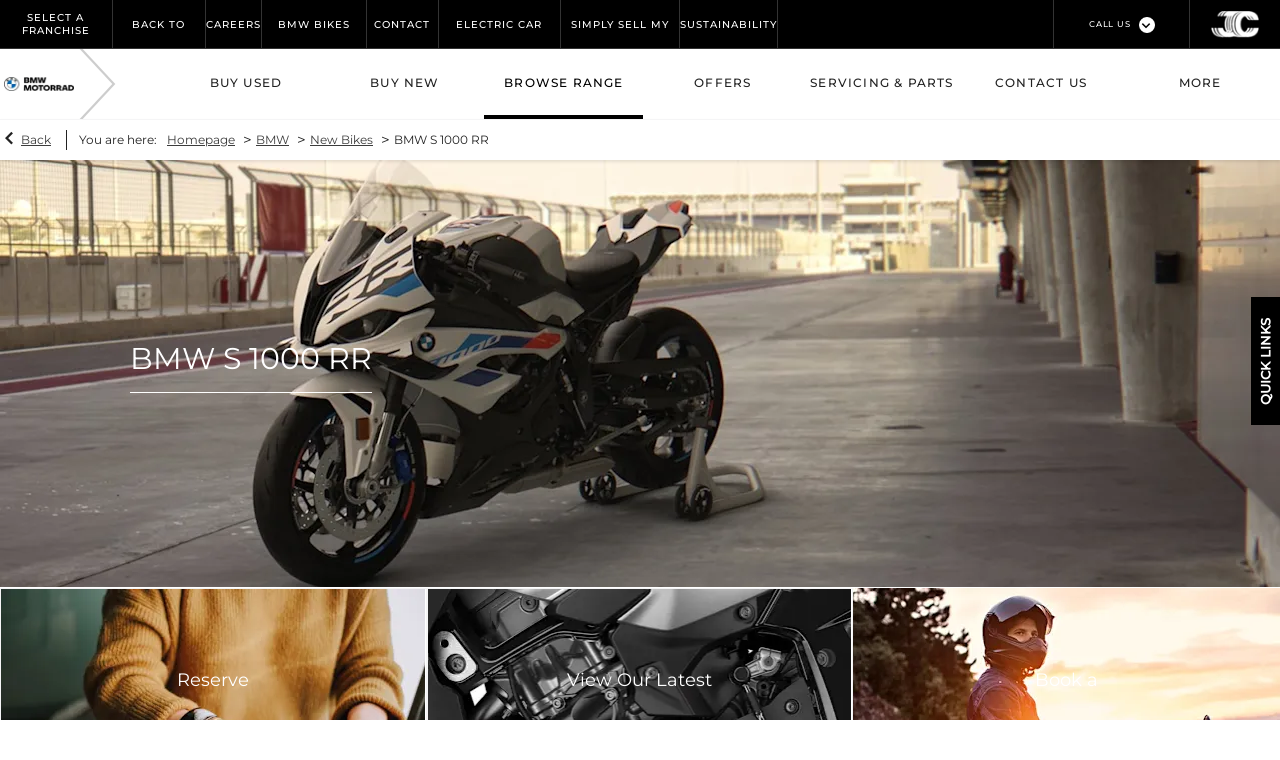

--- FILE ---
content_type: text/html; charset=utf-8
request_url: https://www.john-clark.co.uk/bmw-motorrad/new-bikes/new-bmw-s-1000-rr/?utm_source=organic&utm_medium=local&utm_campaign=S1000RRReview
body_size: 34943
content:
<!DOCTYPE html>
<html class="cssanimations" lang="en-GB">
    <head>
        <style type="text/css">.bootstrap-select select{display:none}.bootstrap-select .bs-caret{position:static;top:0;left:0}.bootstrap-select .dropdown-menu ul.inner{position:static;display:block}.hidden{display:none !important}</style><style type="text/css">body.page-loading *,body.page-loading:after,body.page-loading:before,body.page-loading html{box-sizing:border-box}body.page-loading img{display:block;max-width:100%}.lcp-cover{background:#fff}.lcp-holder .lcp-cover,.lcp-holder img{max-height:none!important}body.page-loading #print-header{display:none}body.page-loading #content-wrap,body.page-loading #pre-footer-wrap,body.page-loading .ctw-container,body.page-loading .header-container,body.page-loading footer{opacity:0;visibility:hidden}body.page-loading #content-wrap{min-height:100vh}.gf-components nd-component[name*=search-filter-]{display:block;min-height:45px}.gf-components nd-component[name=search-button]{display:block;min-height:44px}.ownership.module{min-height:100vh}.frontend-apps:has(nd-apps[name=layout][data*=listing]),.gf-components:has(nd-component[name=layout][data*=listing]){min-height:100dvh}.valuations-widget.module{min-height:430px}@media (max-width:767px){[class*=used].listing .used-list.listing.module>.inner{min-height:300px}.valuations-widget.module{min-height:500px}}@media (min-width:768px){[class*=used].listing .used-list.listing.module>.inner{min-height:700px}}</style>        <script type="text/javascript">
        window.dataLayer = window.dataLayer || [];
        window.gtag = function () {
          window.dataLayer.push(arguments);
        };
        gtag('consent','default', {"ad_storage":"denied","analytics_storage":"denied","ad_user_data":"denied","ad_personalization":"denied","personalization_storage":"denied","functionality_storage":"denied","security_storage":"denied","wait_for_update":500});
        gtag('set', 'ads_data_redaction', true);
        </script><script src="https://cmp.osano.com/AzqSLJSxAUrog2n3j/e4339d1c-9362-4de0-809e-94e789e4c08a/osano.js"></script><style>.osano-cm-info-dialog--hidden {display: none;}</style>                        <script type="text/javascript">
/*<![CDATA[*/
(()=>{"use strict";var e,r,t,o,n={},i={};function a(e){var r=i[e];if(void 0!==r)return r.exports;var t=i[e]={id:e,exports:{}};return n[e].call(t.exports,t,t.exports,a),t.exports}a.m=n,e=[],a.O=(r,t,o,n)=>{if(!t){var i=1/0;for(s=0;s<e.length;s++){for(var[t,o,n]=e[s],l=!0,u=0;u<t.length;u++)(!1&n||i>=n)&&Object.keys(a.O).every((e=>a.O[e](t[u])))?t.splice(u--,1):(l=!1,n<i&&(i=n));if(l){e.splice(s--,1);var f=o();void 0!==f&&(r=f)}}return r}n=n||0;for(var s=e.length;s>0&&e[s-1][2]>n;s--)e[s]=e[s-1];e[s]=[t,o,n]},a.n=e=>{var r=e&&e.__esModule?()=>e.default:()=>e;return a.d(r,{a:r}),r},t=Object.getPrototypeOf?e=>Object.getPrototypeOf(e):e=>e.__proto__,a.t=function(e,o){if(1&o&&(e=this(e)),8&o)return e;if("object"==typeof e&&e){if(4&o&&e.__esModule)return e;if(16&o&&"function"==typeof e.then)return e}var n=Object.create(null);a.r(n);var i={};r=r||[null,t({}),t([]),t(t)];for(var l=2&o&&e;"object"==typeof l&&!~r.indexOf(l);l=t(l))Object.getOwnPropertyNames(l).forEach((r=>i[r]=()=>e[r]));return i.default=()=>e,a.d(n,i),n},a.d=(e,r)=>{for(var t in r)a.o(r,t)&&!a.o(e,t)&&Object.defineProperty(e,t,{enumerable:!0,get:r[t]})},a.f={},a.e=e=>Promise.all(Object.keys(a.f).reduce(((r,t)=>(a.f[t](e,r),r)),[])),a.u=e=>(({51718:"storage-consent",90411:"share-social-links"}[e]||e)+".js"),a.g=function(){if("object"==typeof globalThis)return globalThis;try{return this||new Function("return this")()}catch(e){if("object"==typeof window)return window}}(),a.o=(e,r)=>Object.prototype.hasOwnProperty.call(e,r),o={},a.l=(e,r,t,n)=>{if(o[e])o[e].push(r);else{var i,l;if(void 0!==t)for(var u=document.getElementsByTagName("script"),f=0;f<u.length;f++){var s=u[f];if(s.getAttribute("src")==e){i=s;break}}i||(l=!0,(i=document.createElement("script")).charset="utf-8",i.timeout=120,a.nc&&i.setAttribute("nonce",a.nc),i.src=e),o[e]=[r];var c=(r,t)=>{i.onerror=i.onload=null,clearTimeout(d);var n=o[e];if(delete o[e],i.parentNode&&i.parentNode.removeChild(i),n&&n.forEach((e=>e(t))),r)return r(t)},d=setTimeout(c.bind(null,void 0,{type:"timeout",target:i}),12e4);i.onerror=c.bind(null,i.onerror),i.onload=c.bind(null,i.onload),l&&document.head.appendChild(i)}},a.r=e=>{"undefined"!=typeof Symbol&&Symbol.toStringTag&&Object.defineProperty(e,Symbol.toStringTag,{value:"Module"}),Object.defineProperty(e,"__esModule",{value:!0})},a.p="",(()=>{var e={13666:0};a.f.j=(r,t)=>{var o=a.o(e,r)?e[r]:void 0;if(0!==o)if(o)t.push(o[2]);else if(13666!=r){var n=new Promise(((t,n)=>o=e[r]=[t,n]));t.push(o[2]=n);var i=a.p+a.u(r),l=new Error;a.l(i,(t=>{if(a.o(e,r)&&(0!==(o=e[r])&&(e[r]=void 0),o)){var n=t&&("load"===t.type?"missing":t.type),i=t&&t.target&&t.target.src;l.message="Loading chunk "+r+" failed.\n("+n+": "+i+")",l.name="ChunkLoadError",l.type=n,l.request=i,o[1](l)}}),"chunk-"+r,r)}else e[r]=0},a.O.j=r=>0===e[r];var r=(r,t)=>{var o,n,[i,l,u]=t,f=0;if(i.some((r=>0!==e[r]))){for(o in l)a.o(l,o)&&(a.m[o]=l[o]);if(u)var s=u(a)}for(r&&r(t);f<i.length;f++)n=i[f],a.o(e,n)&&e[n]&&e[n][0](),e[n]=0;return a.O(s)},t=self.webpackChunk=self.webpackChunk||[];t.forEach(r.bind(null,0)),t.push=r.bind(null,t.push.bind(t))})()})();
/*]]>*/
</script><script type="text/javascript">
/*<![CDATA[*/
document.documentElement.classList.toggle("no-touch",!("ontouchstart"in window||navigator.maxTouchPoints>0||navigator.msMaxTouchPoints>0)),window.nd=window.nd||{},nd.auto=nd.auto||{},nd.auto.requireQueue=[],nd.auto.require=nd.auto.require||((o,n)=>nd.auto.requireQueue.push({deps:o,callback:n})),window.jQuery=function(o){window.nd.auto.require(["jquery"],(n=>{"function"==typeof o&&o(n)}))},window.history.scrollRestoration="manual";
/*]]>*/
</script>                <meta name="viewport" content="width=device-width, initial-scale=1.0, user-scalable=yes">
<meta http-equiv="X-UA-Compatible" content="IE=edge,chrome=1">
<meta name="robots" content="">
<meta name="description" content="The all-new BMW S 1000 RR is available for sale from BMW Motorrad in Aberdeen and Dundee. Visit our website or contact our sales team today to book a test ride. ">
<meta prefix="og: https://ogp.me/ns#" property="og:title" content="">
<meta prefix="og: https://ogp.me/ns#" property="og:description" content="">
<meta prefix="og: https://ogp.me/ns#" property="og:image" content="">
<meta name="google-site-verification" content="ygZGnwbkmigWEzCA8rdyNkNXYT19ZTXJWRgYBcHNlrs">
<meta name="facebook-domain-verification" content="">
<meta name="msvalidate.01" content="E84E239451C75122E8F6E37C0985C623">
<meta name="twitter:card" content="summary">
<meta name="twitter:site" content="@JCMGmotorrad">
<meta name="twitter:title" content="">
<meta name="twitter:description" content="">
<meta name="twitter:image" content="">
<meta name="messages" content="{&quot;widgets\/modules\/gallery&quot;:{&quot;Prev&quot;:&quot;Prev&quot;,&quot;Next&quot;:&quot;Next&quot;,&quot;{number} of {numbers}&quot;:&quot;{number} of {numbers}&quot;,&quot;Exit&quot;:&quot;Exit&quot;,&quot;View all images&quot;:&quot;View all images&quot;,&quot;View all videos&quot;:&quot;View all videos&quot;},&quot;widgets\/modules\/gallery-lightbox&quot;:{&quot;Prev&quot;:&quot;Prev&quot;,&quot;Next&quot;:&quot;Next&quot;,&quot;{number} of {numbers}&quot;:&quot;{number} of {numbers}&quot;,&quot;Exit&quot;:&quot;Exit&quot;,&quot;View all images&quot;:&quot;View all images&quot;,&quot;View all videos&quot;:&quot;View all videos&quot;},&quot;widgets\/car-cloud&quot;:{&quot;Save&quot;:&quot;Save&quot;,&quot;Saved&quot;:&quot;Saved&quot;}}">
<link rel="dns-prefetch" href="https://d2638j3z8ek976.cloudfront.net">
<link rel="dns-prefetch" href="//images.netdirector.co.uk">
<link rel="dns-prefetch" href="//www.google-analytics.com">
<link rel="dns-prefetch" href="//analytics.netdirector.auto">
<link rel="dns-prefetch" href="//connect.facebook.net">
<link rel="preconnect" href="https://d2638j3z8ek976.cloudfront.net">
<link rel="preconnect" href="//images.netdirector.co.uk">
<link rel="preconnect" href="//www.google-analytics.com">
<link rel="preconnect" href="//analytics.netdirector.auto">
<link rel="preconnect" href="//connect.facebook.net">
<link as="image" rel="preload" href="https://d2638j3z8ek976.cloudfront.net/21575c169c18b99c52251b7c7133ed3930d227cd/1768929597/images/preload.webp">
<link rel="canonical" href="https://www.john-clark.co.uk/bmw-motorrad/new-bikes/new-bmw-s-1000-rr/">
<link as="image" rel="preload" href="https://d2638j3z8ek976.cloudfront.net/21575c169c18b99c52251b7c7133ed3930d227cd/1768929597/images/logo-alt-invert.png">
<link as="image" rel="preload" href="https://d2638j3z8ek976.cloudfront.net/21575c169c18b99c52251b7c7133ed3930d227cd/1768929597/images/logo-alt.webp">
<link as="image" rel="preload" href="https://d2638j3z8ek976.cloudfront.net/21575c169c18b99c52251b7c7133ed3930d227cd/1768929597/images/logo.webp">
<script type="text/javascript">
/*<![CDATA[*/
window.urlPrefix='/bmw-motorrad';window.uploadFolder='auto-client'
/*]]>*/
</script>
<script type="text/javascript">
/*<![CDATA[*/
<img src="https://audioxi-38-adswizz.attribution.adswizz.com/fire?pixelId=9cd8a977-6d15-4546-be24-6ad37f02542…"/>

https://audioxi-38-adswizz.attribution.adswizz.com/fire?pixelId=9cd8a977-6d15-4546-be24-6ad37f025427&type=sitevisit&subtype=HomePage&aw_0_req.gdpr=true&redirectURL=[base64]
/*]]>*/
</script>
<script type="text/javascript">
/*<![CDATA[*/
nd.auto.require(['es6/src/storage/consent/MicrosoftConsent'], function(MicrosoftConsent) {
  window.uetq = window.uetq || [];
  MicrosoftConsent.init(window.uetq);
});
/*]]>*/
</script>
<script type="text/javascript">
/*<![CDATA[*/

window.dataLayer = window.dataLayer || [];
window.gtag = function () {
  window.dataLayer.push(arguments);
};
nd.auto.require(['es6/src/storage/consent/GoogleConsent', 'widgets/tagManager/CookieSnippetHandler', 'es6/src/storage/models/GoogleAnalytics'], function(GoogleConsent, CookieSnippetHandler, GoogleAnalytics) {

    GoogleConsent.init(window.gtag);
    CookieSnippetHandler.add(function () { 
    (function(w,d,s,l,i){w[l]=w[l]||[];w[l].push({'gtm.start':
    new Date().getTime(),event:'gtm.js'});var f=d.getElementsByTagName(s)[0],
    j=d.createElement(s),dl=l!='dataLayer'?'&l='+l:'';;j.async=true;j.src=
    'https://www.googletagmanager.com/gtm.js?id='+i+dl;f.parentNode.insertBefore(j,f);
    })(window,document,'script','dataLayer','GTM-WHJ7677');
 }, GoogleAnalytics.categories);
});

/*]]>*/
</script>
<script type="text/javascript">
/*<![CDATA[*/
var tracking={"google":{"accounts":{"leadbeast":"UA-46767575-2","client":""}},"googleUA":[],"anonymizeIP":false,"common":{"areaId":8047,"siteName":"BMW Bikes","currentDomain":"www.john-clark.co.uk","groupSoftwareHash":"21575c169c18b99c52251b7c7133ed3930d227cd","cookieMode":0},"snowPlow":{"plugins":[{"url":"https:\/\/static.analytics.netdirector.auto\/3.3.1\/plugins\/browser-plugin-ad-tracking\/dist\/index.umd.min.js","names":["snowplowAdTracking","AdTrackingPlugin"]},{"url":"https:\/\/static.analytics.netdirector.auto\/3.3.1\/plugins\/browser-plugin-error-tracking\/dist\/index.umd.min.js","names":["snowplowErrorTracking","ErrorTrackingPlugin"]},{"url":"https:\/\/static.analytics.netdirector.auto\/3.3.1\/plugins\/browser-plugin-link-click-tracking\/dist\/index.umd.min.js","names":["snowplowLinkClickTracking","LinkClickTrackingPlugin"]}],"trackerSrc":"\/\/static.analytics.netdirector.auto\/3.3.1\/sp.lite.js","standaloneSearchTracker":{"endPoint":"analytics.netdirector.auto","settings":{"eventMethod":"post","stateStorageStrategy":"localStorage","contexts":{"webPage":true,"performanceTiming":false,"gaCookies":false,"geoLocation":false}}},"trackers":{"nd":{"endPoint":"https:\/\/analytics.netdirector.auto","settings":{"eventMethod":"post","stateStorageStrategy":"localStorage","contexts":{"webPage":true,"gaCookies":false,"geoLocation":false},"appId":"www.john-clark.co.uk","cookieDomain":".john-clark.co.uk"}}}}};window.netdirector = {
  trackingIpFilter:!1,
  hostname: window.location.hostname,
  softwareId: '3A8ANAQU8EPHENEC',
  areaId: window.tracking.common.areaId || '',
  siteName: window.tracking.common.siteName || '',
  currentDomain: window.tracking.common.currentDomain || '',
  groupSoftwareHash: window.tracking.common.groupSoftwareHash || '',
};

/*]]>*/
</script>
<title>All-New BMW S 1000 RR | John Clark BMW Motorrad</title>
<meta charset="utf-8">
        <link href="https://d2638j3z8ek976.cloudfront.net/21575c169c18b99c52251b7c7133ed3930d227cd/1768929597/css/compressedbmw-bikes.min.css" rel="preload" as="style" onload="this.rel=&#039;stylesheet&#039;">        <!-- preload -->
        <script> !function(f,b,e,v,n,t,s) {if(f.fbq)return;n=f.fbq=function(){n.callMethod? n.callMethod.apply(n,arguments):n.queue.push(arguments)}; if(!f._fbq)f._fbq=n;n.push=n;n.loaded=!0;n.version='2.0'; n.queue=[];t=b.createElement(e);t.async=!0; t.src=v;s=b.getElementsByTagName(e)[0]; s.parentNode.insertBefore(t,s)}(window, document,'script', 'https://connect.facebook.net/en_US/fbevents.js'); fbq('init', '1311330609948479'); fbq('track', 'PageView'); </script> <noscript><img height="1" width="1" style="display:none" src="https://www.facebook.com/tr?id=1311330609948479&ev=PageView&noscript=1" /></noscript>
                        <!-- favicons start -->
        <link rel="apple-touch-icon-precomposed" sizes="144x144" href="https://d2638j3z8ek976.cloudfront.net/21575c169c18b99c52251b7c7133ed3930d227cd/1768929597/images/ico/apple-touch-icon-144-precomposed.png">
<link rel="apple-touch-icon-precomposed" sizes="114x114" href="https://d2638j3z8ek976.cloudfront.net/21575c169c18b99c52251b7c7133ed3930d227cd/1768929597/images/ico/apple-touch-icon-114-precomposed.png">
<link rel="apple-touch-icon-precomposed" sizes="72x72" href="https://d2638j3z8ek976.cloudfront.net/21575c169c18b99c52251b7c7133ed3930d227cd/1768929597/images/ico/apple-touch-icon-72-precomposed.png">
<link rel="apple-touch-icon-precomposed" sizes="57x57" href="https://d2638j3z8ek976.cloudfront.net/21575c169c18b99c52251b7c7133ed3930d227cd/1768929597/images/ico/apple-touch-icon-57-precomposed.png">
<link rel="shortcut icon" type="image/x-icon" href="https://d2638j3z8ek976.cloudfront.net/21575c169c18b99c52251b7c7133ed3930d227cd/1768929597/images/ico/favicon.ico">        <!-- favicons end -->
                <script type="application/ld+json">{"@context":"https:\/\/schema.org","@graph":[{"@type":"BreadcrumbList","itemListElement":[{"@type":"ListItem","position":"1","item":{"@id":"https:\/\/www.john-clark.co.uk\/","name":"Homepage"}},{"@type":"ListItem","position":"2","item":{"@id":"https:\/\/www.john-clark.co.uk\/bmw-motorrad\/","name":"BMW"}},{"@type":"ListItem","position":"3","item":{"@id":"https:\/\/www.john-clark.co.uk\/bmw-motorrad\/new-bikes\/","name":"New Bikes"}},{"@type":"ListItem","position":"4","item":{"@id":"https:\/\/www.john-clark.co.uk\/bmw-motorrad\/new-bikes\/new-bmw-s-1000-rr\/","name":"BMW S 1000 RR"}}]}]}</script>                <meta name="format-detection" content="telephone=no">
        <script>
  document.addEventListener('DOMContentLoaded', () => {
    const frequency = 250;
    const cssRecalculatingDelay = 500;

    const nameProperty = object => object.name

    const isCssResource = name => name.indexOf('.css') !== -1;

    const isResourceLoaded = resource =>
      window.performance.getEntriesByName(resource, 'resource').filter(entry => !entry.responseEnd).length === 0;

    const areResourcesLoaded = resources => resources.length === resources.filter(isResourceLoaded).length;

    const getCssResources = () => window.performance.getEntries().map(nameProperty).filter(isCssResource);

    const removeLoadingClass = () => document.querySelector('body').classList.remove('page-loading');

    const interval = window.setInterval(() => {
      if (areResourcesLoaded(getCssResources())) {
          if (!document.hidden) {
              setTimeout(removeLoadingClass, cssRecalculatingDelay);
              clearInterval(interval);
          }
      }
    }, frequency);
  });
</script>
    </head>
    <body class="capnewbikes details template-id-767012 franchise-db2d116c31a5e8cd9ab6ddf8b7b84d7454ced418 h-db2d116c31a5e8cd9ab6ddf8b7b84d7454ced418 id-1434470 hide-360-text is-top is-scrolling-up page-loading" data-js-base-url="https://d2638j3z8ek976.cloudfront.net/js/d6ac0f97842ae15a0af35e9f08a6b760" data-js-vendor-map="[]" data-affected-js-paths="{&quot;shouldReplace&quot;:true,&quot;keywords&quot;:[&quot;advert&quot;,&quot;Advert&quot;,&quot;analytics&quot;,&quot;Analytics&quot;,&quot;event&quot;,&quot;Event&quot;,&quot;criteo&quot;,&quot;PageView&quot;,&quot;pageView&quot;,&quot;snowPlow&quot;,&quot;snowplow&quot;,&quot;SocialMedia&quot;,&quot;socialMedia&quot;,&quot;SocialLinks&quot;,&quot;socialLinks&quot;,&quot;share&quot;,&quot;facebook&quot;]}">
        <div class="lcp-holder" style="overflow: hidden; position: absolute; pointer-events: none; top: 0; left: 0; width: 98vw; height: 98vh; max-width: 98vw; max-height: 98vh;">
            <div class="lcp-cover" style="position: absolute; top: 0; left: 0; width: 1922px; height: 1081px; max-height: 98vh; display: block; z-index: -9999998;"></div>
            <img fetchpriority="high" alt="" class="lcp-image" width="1922" height="875" style="position: absolute; top: 0; left: 0; width: 1922px; height: 1081px; max-height: 98vh;  display: block; z-index: -9999999; max-width: none;" src="https://d2638j3z8ek976.cloudfront.net/21575c169c18b99c52251b7c7133ed3930d227cd/1768929597/images/preload.webp">
        </div>
        <div class="ctw-container"><div id="ctw-widgets">
            
        </div>
</div>        <div data-js-context="[base64]"></div>            <!-- Google Tag Manager -->
    <noscript>
        <iframe src="//www.googletagmanager.com/ns.html?id=GTM-WHJ7677" height="0" width="0"
                style="display:none;visibility:hidden" sandbox="allow-same-origin"></iframe>
    </noscript>
                <div id="page-wrap">
            <div id="print-header" class="print-only"><picture>
                                <source srcset="https://d2638j3z8ek976.cloudfront.net/21575c169c18b99c52251b7c7133ed3930d227cd/1768929597/images/print-header.jpg" media="print">
                <source srcset="https://images.netdirector.co.uk/gforces-auto/image/upload/q_85/auto-client/placeholder/grey_1_1.gif" media="screen">
                <img src="https://d2638j3z8ek976.cloudfront.net/21575c169c18b99c52251b7c7133ed3930d227cd/1768929597/images/print-header.jpg" alt="Print Header"></picture>
            </div>
            <div id="wrap">
                <div class="header-container"><header>
            <div class="container-wrap container-3zz9e u-hidden-md-down"><div class="container"><div class="row-fluid row-qyzx7"><div class="button module quick-links reset u-float-left u-hidden-sm-down" data-require-module-id="widgets/modules/button"><a href="" title="Quick Links" class="btn">    <i class="icon"></i><span class="label">Quick Links</span></a></div><div class="button module u-float-left reset testdrive-button" data-require-module-id="widgets/modules/button"><a href="/bmw-motorrad/new-bikes/book-a-test-drive/" title="Book a Test Ride" class="btn">    <i class="icon"></i><span class="label">Book a Test Ride</span></a></div><div class="button module u-float-left reset service-button" data-require-module-id="widgets/modules/button"><a href="/bmw-motorrad/servicing-parts/enquiry/" title="Request a Service" class="btn">    <i class="icon"></i><span class="label">Request a Service</span></a></div><div class="button module u-float-left reset contact-button" data-require-module-id="widgets/modules/button"><a href="/bmw-motorrad/contact-us/" title="Contact Us" class="btn">    <i class="icon"></i><span class="label">Contact Us</span></a></div><div class="button module u-float-left reset valuation-button" data-require-module-id="widgets/modules/button"><a href="/bmw-motorrad/valuations/" title="Value My Bike" class="btn">    <i class="icon"></i><span class="label">Value My Bike</span></a></div><div class="social-icons module hidden-phone reset u-float-left u-hidden-sm-down" data-require-module-id="widgets/modules/socialLinks"><div class="inner" data-social-type="link">
        <ul>
                    <li class="facebook">
                <a
    target="_blank"
    href="//facebook.com/johnclarkbmwmotorrad"
    title="Facebook"
    rel="nofollow noopener noreferrer"
    data-click-fingerprint="1.1.1.11.133">
                <i class="icon icon-social icon-facebook"></i>
    </a>
            </li>
                    <li class="twitter">
                <a
    target="_blank"
    href="//twitter.com/JCMGmotorrad/?lang=en"
    title="Twitter"
    rel="nofollow noopener noreferrer"
    data-click-fingerprint="1.1.1.11.133">
                <i class="icon icon-social icon-twitter"></i>
    </a>
            </li>
                    <li class="youtube">
                <a
    target="_blank"
    href="//youtube.com/user/johnclarkmg"
    title="YouTube"
    rel="nofollow noopener noreferrer"
    data-click-fingerprint="1.1.1.11.133">
                <i class="icon icon-social icon-youtube"></i>
    </a>
            </li>
            </ul>
</div>
</div></div></div></div><div class="container-wrap container-296mj"><div class="container"><div class="row-fluid row-4vuwj"><div class="custom-html module nav-switch u-hidden-xs-down u-hidden-md-up secondary-bg"><a href="#" title="" data-toggle="toggle" class="toggle-nav" data-target="#primary-menu .nav-collapse" data-close="auto"><i class="icon"></i><span>Menu</span></a>
</div><div class="custom-html module select-franchise-toggle"><div class="toggle-heading " data-toggle="toggle" data-target=".select-franchise-toggle .toggle-body">
    <h4><i class="icon"></i><span>Select A Franchise</span></h4>
</div></div><div class="site-links module header-quick-links"><ul>
            <li><a title="Back to Group" href="/">Back to Group</a></li>
            <li><a target="_blank" title="Careers	" rel="noopener noreferrer" href="https://www.johnclarkrecruitment.co.uk/">Careers	</a></li>
            <li><a title="BMW Bikes News" href="/bmw-motorrad/latest-news/">BMW Bikes News</a></li>
            <li><a title="Contact Us" href="/bmw-motorrad/contact-us/">Contact Us</a></li>
            <li><a target="_blank" title="Electric Car Store" rel="noopener noreferrer" href="https://www.electricarstore.co.uk/">Electric Car Store</a></li>
            <li><a target="_blank" title="Simply Sell My Car" rel="noopener noreferrer" href="https://www.john-clark.co.uk/simply-sell-my-car/">Simply Sell My Car</a></li>
            <li><a title="Sustainability" href="https://www.john-clark.co.uk/site/sustainability/">Sustainability</a></li>
    </ul>
</div><div class="logo module u-hidden-sm-down"><a href="/" title="John Clark Motor Group"><img src="https://d2638j3z8ek976.cloudfront.net/21575c169c18b99c52251b7c7133ed3930d227cd/1768929597/images/logo-alt-invert.png" alt="John Clark Motor Group"></a></div><div class="contact-numbers module"><a href="#" class="toggle-contact" title="Telephone Numbers" data-parent=".contact-numbers" data-close="auto" data-toggle="toggle">
    <i class="icon"></i><span class="label">Telephone Numbers</span></a>
<div id="contact-numbers-collapse" class="toggle-body" style="display: none;">
    <a class="close"><span>Close</span></a>
    <div class="inset">
        <div class="group">
    <ul>
                <li class="location1">
                                                <span class="label">Tel:</span>                
                
                
                
                                            
                
                
                                    <a title="John Clark BMW Motorrad Aberdeen" href="/bmw-motorrad/contact-us/bmw-aberdeen-motorrad/"><span class="location">John Clark BMW Motorrad Aberdeen</span></a>                
                                            
                
                
                
                                    <span class="departments">
                                            <span class="department">
                            <a href="/bmw-motorrad/contact-us/bmw-aberdeen-motorrad/">
                                <span class="label" itemprop="contactType">Main Switchboard:</span>                                <span class="value" itemprop="telephone"><span class="nd-dynamo-telephony" data-location-hash="b84dcef5f344e6529504d1c0e75c1c93e75dfec6" data-department-hash="c37461ca9bdf07ab629068fde5ab350b8332b545">01224 335 577</span></span>                            </a>
                        </span>
                                        </span>
                                    </li>
                <li class="location2">
                                                <span class="label">Tel:</span>                
                
                
                
                                            
                
                
                                    <a title="John Clark BMW Motorrad Tayside" href="/bmw-motorrad/contact-us/bmw-motorrad-tayside/"><span class="location">John Clark BMW Motorrad Tayside</span></a>                
                                            
                
                
                
                                    <span class="departments">
                                            <span class="department">
                            <a href="/bmw-motorrad/contact-us/bmw-motorrad-tayside/">
                                <span class="label" itemprop="contactType">Main Switchboard:</span>                                <span class="value" itemprop="telephone"><span class="nd-dynamo-telephony" data-location-hash="d6021e85a3ba4d76a0b8b7141e1e3153516cf818" data-department-hash="069797135d11e81dacd389c271a61f72cece2cf0">01382 815 993</span></span>                            </a>
                        </span>
                                        </span>
                                    </li>
            </ul>
</div>    </div>
</div>
</div><div class="custom-html module trustpilot">
<!-- TrustBox widget - Micro Star -->
<div class="trustpilot-widget" data-locale="en-GB" data-template-id="5419b732fbfb950b10de65e5" data-businessunit-id="560aa1e90000ff000583d6ca" data-style-height="24px" data-style-width="100%" data-theme="dark" data-text-color="#ffffff">
<a href="https://uk.trustpilot.com/review/www.john-clark.co.uk" target="_blank" rel="noopener">Trustpilot</a>
</div>
<!-- End TrustBox widget -->
</div></div></div></div><div class="container-wrap container-dqlqp"><div class="container"><div class="row-fluid row-18x7f"><div class="button module back-btn" data-require-module-id="widgets/modules/button"><a href="/" title="Back To Group" class="btn">    <i class="icon"></i><span class="label">Back To Group</span></a></div><div class="custom-html module select-franchise-toggle visible-phone"><div class="toggle-heading " data-toggle="toggle" data-target=".select-franchise-toggle .toggle-body">
    <h4><i class="icon"></i><span>Select A Franchise</span></h4>
</div></div></div><div class="row-fluid row-93lhx"><div class="custom-html module nav-switch visible-phone has-border-xs"><a href="#" title="" data-toggle="toggle" class="toggle-nav" data-target="#primary-menu .nav-collapse" data-close="auto"><i class="icon"></i><span>Menu</span></a>
</div><div class="button module visible-phone has-border-xs buy-online" data-require-module-id="widgets/modules/button"></div><div class="custom-html module visible-phone toggle-search has-border-xs"><a href="/bmw-motorrad/used-bikes/" title=""><i class="icon"></i><span>Used Bikes</span></a></div><div class="button module visible-phone has-border-xs offers" data-require-module-id="widgets/modules/button"><a href="/bmw-motorrad/offers/" title="Offers" class="btn">    <i class="icon"></i><span class="label">Offers</span></a></div><div class="contact-numbers module visible-phone has-border-xs"><a href="#" class="toggle-contact" title="Call Us" data-parent=".contact-numbers" data-close="auto" data-toggle="toggle">
    <i class="icon"></i><span class="label">Call Us</span></a>
<div id="contact-numbers-collapse" class="toggle-body" style="display: none;">
    <a class="close"><span>Close</span></a>
    <div class="inset">
        <div class="group">
    <ul>
                <li class="location1">
                                                <span class="label">Call</span>                
                
                
                
                                            
                
                
                                    <a title="John Clark BMW Motorrad Aberdeen" href="/bmw-motorrad/contact-us/bmw-aberdeen-motorrad/"><span class="location">John Clark BMW Motorrad Aberdeen</span></a>                
                                            
                
                
                
                                    <span class="departments">
                                            <span class="department">
                            <a href="/bmw-motorrad/contact-us/bmw-aberdeen-motorrad/">
                                <span class="label" itemprop="contactType">Main Switchboard:</span>                                <span class="value" itemprop="telephone"><span class="nd-dynamo-telephony" data-location-hash="b84dcef5f344e6529504d1c0e75c1c93e75dfec6" data-department-hash="c37461ca9bdf07ab629068fde5ab350b8332b545">01224 335 577</span></span>                            </a>
                        </span>
                                        </span>
                                    </li>
                <li class="location2">
                                                <span class="label">Call</span>                
                
                
                
                                            
                
                
                                    <a title="John Clark BMW Motorrad Tayside" href="/bmw-motorrad/contact-us/bmw-motorrad-tayside/"><span class="location">John Clark BMW Motorrad Tayside</span></a>                
                                            
                
                
                
                                    <span class="departments">
                                            <span class="department">
                            <a href="/bmw-motorrad/contact-us/bmw-motorrad-tayside/">
                                <span class="label" itemprop="contactType">Main Switchboard:</span>                                <span class="value" itemprop="telephone"><span class="nd-dynamo-telephony" data-location-hash="d6021e85a3ba4d76a0b8b7141e1e3153516cf818" data-department-hash="069797135d11e81dacd389c271a61f72cece2cf0">01382 815 993</span></span>                            </a>
                        </span>
                                        </span>
                                    </li>
            </ul>
</div>    </div>
</div>
</div></div></div></div><div class="container-wrap container-q1amz"><div class="container"><div class="row-fluid row-0hyhm"><div class="custom-html module">
<!-- TrustBox widget - Micro Star -->
<div class="trustpilot-widget" data-locale="en-GB" data-template-id="5419b732fbfb950b10de65e5" data-businessunit-id="560aa1e90000ff000583d6ca" data-style-height="24px" data-style-width="100%" data-theme="dark" data-text-color="#ffffff">
<a href="https://uk.trustpilot.com/review/www.john-clark.co.uk" target="_blank" rel="noopener">Trustpilot</a>
</div>
<!-- End TrustBox widget -->
</div></div></div></div><div class="container-wrap container-4jqb0"><div class="container"><div class="row-fluid row-10r1h"><div class="toggle module select-franchise-toggle"><div class="toggle-heading" data-toggle="toggle" data-close="auto">
    <h4><i class="icon"></i><span>Select A Franchise</span></h4>
</div>
<div class="toggle-body">
        <div class="toggle-pane">
        <div class="row-fluid row-uv0f0"><div class="button module span4" data-require-module-id="widgets/modules/button"><a href="/alpine/" title="Alpine" class="btn">    <i class="icon"></i><span class="label">Alpine</span></a></div><div class="button module" data-require-module-id="widgets/modules/button"><a href="/audi/" title="Audi" class="btn">    <span class="label">Audi</span></a></div><div class="button module" data-require-module-id="widgets/modules/button"><a href="/bmw/" title="BMW" class="btn">    <span class="label">BMW</span></a></div><div class="button module" data-require-module-id="widgets/modules/button"><a href="/bmw-motorrad/" title="Motorrad" class="btn">    <span class="label">Motorrad</span></a></div><div class="button module" data-require-module-id="widgets/modules/button"><a href="/bodyshop/" title="Bodyshop" class="btn">    <span class="label">Bodyshop</span></a></div><div class="button module" data-require-module-id="widgets/modules/button"><a href="/byd/" title="BYD" class="btn">    <span class="label">BYD</span></a></div><div class="button module" data-require-module-id="widgets/modules/button"><a href="/dacia/" title="Dacia" class="btn">    <span class="label">Dacia</span></a></div><div class="button module" data-require-module-id="widgets/modules/button"><a href="/clark-commercials/" title="Clark Commercials" class="btn">    <span class="label">Clark Commercials</span></a></div><div class="button module" data-require-module-id="widgets/modules/button"><a href="/cupra/" title="CUPRA" class="btn">    <span class="label">CUPRA</span></a></div><div class="button module" data-require-module-id="widgets/modules/button"><a href="https://www.clarkiescampers.com/" title="Clarkies Campers" class="btn">    <span class="label">Clarkies Campers</span></a></div><div class="button module" data-require-module-id="widgets/modules/button"><a href="/geely" title="Geely" class="btn">    <span class="label">Geely</span></a></div><div class="button module" data-require-module-id="widgets/modules/button"><a href="/motorchoice/" title="JC Select" class="btn">    <span class="label">JC Select</span></a></div><div class="button module" data-require-module-id="widgets/modules/button"><a href="/jaguar/" title="Jaguar" class="btn">    <span class="label">Jaguar</span></a></div><div class="button module" data-require-module-id="widgets/modules/button"><a href="/kia/" title="Kia" class="btn">    <span class="label">Kia</span></a></div><div class="button module" data-require-module-id="widgets/modules/button"><a href="https://www.john-clark.co.uk/land-rover/range-rover/" title="Range Rover" class="btn">    <span class="label">Range Rover</span></a></div><div class="button module" data-require-module-id="widgets/modules/button"><a href="https://www.john-clark.co.uk/land-rover/defender/" title="Defender" class="btn">    <span class="label">Defender</span></a></div><div class="button module" data-require-module-id="widgets/modules/button"><a href="https://www.john-clark.co.uk/land-rover/discovery/" title="Discovery" class="btn">    <span class="label">Discovery</span></a></div><div class="button module" data-require-module-id="widgets/modules/button"><a href="/mg/" title="MG" class="btn">    <span class="label">MG</span></a></div><div class="button module" data-require-module-id="widgets/modules/button"><a href="/mini/" title="MINI" class="btn">    <span class="label">MINI</span></a></div><div class="button module" data-require-module-id="widgets/modules/button"><a href="/nissan/" title="Nissan" class="btn">    <span class="label">Nissan</span></a></div><div class="button module" data-require-module-id="widgets/modules/button"><a href="/renault/" title="Renault" class="btn">    <span class="label">Renault</span></a></div><div class="button module" data-require-module-id="widgets/modules/button"><a href="/seat/" title="SEAT" class="btn">    <span class="label">SEAT</span></a></div><div class="button module" data-require-module-id="widgets/modules/button"><a href="/skoda/" title="Škoda" class="btn">    <span class="label">Škoda</span></a></div><div class="button module" data-require-module-id="widgets/modules/button"><a href="/volkswagen/" title="Volkswagen" class="btn">    <span class="label">Volkswagen</span></a></div><div class="button module" data-require-module-id="widgets/modules/button"><a href="/volvo/" title="Volvo" class="btn">    <i class="icon"></i><span class="label">Volvo</span></a></div></div>    </div>
</div>
</div></div></div></div><div class="container-wrap container-r6z94"><div class="container"><div class="row-fluid"><div class="logo module u-hidden-sm-up"><a href="/" title="John Clark Motor Group"><img src="https://d2638j3z8ek976.cloudfront.net/21575c169c18b99c52251b7c7133ed3930d227cd/1768929597/images/logo-alt.webp" alt="John Clark Motor Group"></a></div><div class="logo module u-hidden-md-up hidden-phone"><a href="/" title="John Clark Motor Group"><img src="https://d2638j3z8ek976.cloudfront.net/21575c169c18b99c52251b7c7133ed3930d227cd/1768929597/images/logo.webp" alt="John Clark Motor Group"></a></div><div class="custom-image module franchise-badge">
<div class="inner">
    <a  title="Homepage" href="/bmw-motorrad/">
    <img src="https://d2638j3z8ek976.cloudfront.net/21575c169c18b99c52251b7c7133ed3930d227cd/1768929597/images/bmw-bikes/franchise-badge.webp" alt="BMW Bikes"></a></div>
</div></div></div></div><div class="container-wrap container-un2g5"><div class="container"><div class="row-fluid row-augpi"><div id="primary-menu" class="navigation module navbar" data-require-module-id="es6/src/widgets/modules/menu"><div class="toggle-nav" data-toggle="toggle" data-target=".nav-collapse"><i class="icon"></i></div>
<div class="navbar">
    <div class="container">
        <nav class="nav-collapse">
            <ul class="nav">
            <li class="buy-used first dropdown">
            <a data-dl-label="" data-section-type="Used vehicles" data-vehicle-list-name="" class="nav-item-link" title="Buy Used" data-image="https://d2638j3z8ek976.cloudfront.net/21575c169c18b99c52251b7c7133ed3930d227cd/1768929597/images/no-images/no-image-9-3.png" data-image-aspect-ratio="9:3" href="/bmw-motorrad/used-bikes/"><i class="icon"></i><span>Buy Used</span></a>                            <ul class="dropdown-menu" role="menu" aria-label="Drop Down Menu">
                                            <li class="dropdown-item-596509">
                            <a tabindex="-1" data-dl-label="" data-section-type="" data-vehicle-list-name="" class="nav-item-link" title="All stock" href="/bmw-motorrad/used-bikes/"><span>All stock</span></a>                        </li>
                                            <li class="dropdown-item-596511">
                            <a tabindex="-1" data-dl-label="" data-section-type="Used vehicles" data-vehicle-list-name="" class="nav-item-link" title="Nearly New " data-image="https://d2638j3z8ek976.cloudfront.net/21575c169c18b99c52251b7c7133ed3930d227cd/1768929597/images/no-images/no-image-9-3.png" data-image-aspect-ratio="9:3" href="/bmw-motorrad/used-bikes/nearly-new-bikes/"><span>Nearly New </span></a>                        </li>
                                            <li class="dropdown-item-596510">
                            <a tabindex="-1" data-dl-label="" data-section-type="" data-vehicle-list-name="" class="nav-item-link" title="Recently Repriced " href="/bmw-motorrad/used-bikes/recently-repriced/"><span>Recently Repriced </span></a>                        </li>
                                    </ul>
                    </li>
            <li class="buy-new">
            <a data-dl-label="" data-section-type="" data-vehicle-list-name="" class="nav-item-link" title="Buy New" href="/bmw-motorrad/new-stock/"><span>Buy New</span></a>                    </li>
            <li class="has-split-dropdown-3 browse-range dropdown current">
            <a data-dl-label="" data-section-type="" data-vehicle-list-name="" class="nav-item-link" title="Browse Range " href="/bmw-motorrad/new-bikes/"><i class="icon"></i><span>Browse Range </span></a>                            <ul class="dropdown-menu" role="menu" aria-label="Drop Down Menu">
                                            <li class="dropdown-item-981258">
                            <a tabindex="-1" data-dl-label="" data-section-type="" data-vehicle-list-name="" class="nav-item-link" title="BMW M 1000 XR" href="https://www.john-clark.co.uk/bmw-motorrad/new-bikes/m-100-xr/"><span>BMW M 1000 XR</span></a>                        </li>
                                            <li class="dropdown-item-943345">
                            <a tabindex="-1" data-dl-label="" data-section-type="CAP new bikes" data-vehicle-list-name="" class="nav-item-link" title="New BMW R 12" data-image="https://images.netdirector.co.uk/gforces-auto/image/upload/q_auto,c_fill,f_auto,fl_lossy,w_200,h_67/auto-client/dcd25b6a7c2de2b2aab275ccae0e84bd/microsoftteams_image_23_.png" data-image-aspect-ratio="9:3" href="/bmw-motorrad/new-bikes/r12/"><span>New BMW R 12</span></a>                        </li>
                                            <li class="dropdown-item-943346">
                            <a tabindex="-1" data-dl-label="" data-section-type="CAP new bikes" data-vehicle-list-name="" class="nav-item-link" title="New BMW F 900 GS" data-image="https://images.netdirector.co.uk/gforces-auto/image/upload/q_auto,c_fill,f_auto,fl_lossy,w_200,h_67/auto-client/2cb833005b95d64a2d8fb7f8e76ec5c1/p90520397_lowres_the_new_bmw_f_900_gs.jpg" data-image-aspect-ratio="9:3" href="/bmw-motorrad/new-bikes/f900gs/"><span>New BMW F 900 GS</span></a>                        </li>
                                            <li class="dropdown-item-943347">
                            <a tabindex="-1" data-dl-label="" data-section-type="CAP new bikes" data-vehicle-list-name="" class="nav-item-link" title="New BMW F 900 GS Adventure " data-image="https://images.netdirector.co.uk/gforces-auto/image/upload/q_auto,c_fill,f_auto,fl_lossy,w_200,h_67/auto-client/681d4a206d7f46b142f861e92d39b171/p90520402_highres_the_new_bmw_f_900_gs.jpg" data-image-aspect-ratio="9:3" href="/bmw-motorrad/new-bikes/f900gsadventure/"><span>New BMW F 900 GS Adventure </span></a>                        </li>
                                            <li class="dropdown-item-782430">
                            <a tabindex="-1" data-dl-label="" data-section-type="CAP new bikes" data-vehicle-list-name="" class="nav-item-link" title="BMW R 1250 GS Adventure" data-image="https://images.netdirector.co.uk/gforces-auto/image/upload/q_auto,c_fill,f_auto,fl_lossy,w_200,h_67/auto-client/eb702e1c4704b57632e4e10e46f2c095/r_1250_gs_adventure.JPG" data-image-aspect-ratio="9:3" href="/bmw-motorrad/new-bikes/r1250-gs-adventure/"><span>BMW R 1250 GS Adventure</span></a>                        </li>
                                            <li class="dropdown-item-782432">
                            <a tabindex="-1" data-dl-label="" data-section-type="CAP new bikes" data-vehicle-list-name="" class="nav-item-link" title="BMW S 1000 XR" data-image="https://images.netdirector.co.uk/gforces-auto/image/upload/q_auto,c_fill,f_auto,fl_lossy,w_200,h_67/auto-client/03b812127664d78240c355fe8afb0e3f/s_1000_xr.JPG" data-image-aspect-ratio="9:3" href="/bmw-motorrad/new-bikes/new-bmw-s-1000-xr/"><span>BMW S 1000 XR</span></a>                        </li>
                                            <li class="dropdown-item-782434">
                            <a tabindex="-1" data-dl-label="" data-section-type="CAP new bikes" data-vehicle-list-name="" class="nav-item-link" title="BMW F 900 XR" data-image="https://images.netdirector.co.uk/gforces-auto/image/upload/q_auto,c_fill,f_auto,fl_lossy,w_200,h_67/auto-client/1eea302c7daffde7e8bd33f639987584/f_900_xr.JPG" data-image-aspect-ratio="9:3" href="/bmw-motorrad/new-bikes/new-bmw-f-900-xr/"><span>BMW F 900 XR</span></a>                        </li>
                                            <li class="dropdown-item-782588">
                            <a tabindex="-1" data-dl-label="" data-section-type="CAP new bikes" data-vehicle-list-name="" class="nav-item-link" title="BMW G 310 GS" data-image="https://images.netdirector.co.uk/gforces-auto/image/upload/q_auto,c_fill,f_auto,fl_lossy,w_200,h_67/auto-client/85120be17ada31207370ac87ec4ffd2f/g_310_gs.JPG" data-image-aspect-ratio="9:3" href="/bmw-motorrad/new-bikes/new-bmw-g-310-gs/"><span>BMW G 310 GS</span></a>                        </li>
                                            <li class="dropdown-item-782589">
                            <a tabindex="-1" data-dl-label="" data-section-type="CAP new bikes" data-vehicle-list-name="" class="nav-item-link" title="BMW M 1000 RR" data-image="https://images.netdirector.co.uk/gforces-auto/image/upload/q_auto,c_fill,f_auto,fl_lossy,w_200,h_67/auto-client/659a054ea19759b639d933caacde5236/m_1000_rr.JPG" data-image-aspect-ratio="9:3" href="/bmw-motorrad/new-bikes/the-new-m-1000-rr/"><span>BMW M 1000 RR</span></a>                        </li>
                                            <li class="dropdown-item-782632">
                            <a tabindex="-1" data-dl-label="" data-section-type="CAP new bikes" data-vehicle-list-name="" class="nav-item-link" title="BMW S 1000 RR" data-image="https://images.netdirector.co.uk/gforces-auto/image/upload/q_auto,c_fill,f_auto,fl_lossy,w_200,h_67/auto-client/cea942b2d2a9eccb436c26db2894c34d/s_1000_rr.JPG" data-image-aspect-ratio="9:3" href="/bmw-motorrad/new-bikes/new-bmw-s-1000-rr/"><span>BMW S 1000 RR</span></a>                        </li>
                                            <li class="dropdown-item-782633">
                            <a tabindex="-1" data-dl-label="" data-section-type="CAP new bikes" data-vehicle-list-name="" class="nav-item-link" title="BMW R 1250 RS" data-image="https://images.netdirector.co.uk/gforces-auto/image/upload/q_auto,c_fill,f_auto,fl_lossy,w_200,h_67/auto-client/a05bcada3933a7730006311bbe37d830/r_1250_rs.JPG" data-image-aspect-ratio="9:3" href="/bmw-motorrad/new-bikes/bmw-r1250-rs/"><span>BMW R 1250 RS</span></a>                        </li>
                                            <li class="dropdown-item-813219">
                            <a tabindex="-1" data-dl-label="" data-section-type="" data-vehicle-list-name="" class="nav-item-link" title="BMW K 1600 B" href="/bmw-motorrad/new-bikes/k-1600-b/"><span>BMW K 1600 B</span></a>                        </li>
                                            <li class="dropdown-item-782675">
                            <a tabindex="-1" data-dl-label="" data-section-type="CAP new bikes" data-vehicle-list-name="" class="nav-item-link" title="BMW R 1250 RT" data-image="https://images.netdirector.co.uk/gforces-auto/image/upload/q_auto,c_fill,f_auto,fl_lossy,w_200,h_67/auto-client/08e1a4ac9e97d101e26a3ae9a69b54e0/r_1250_rt.JPG" data-image-aspect-ratio="9:3" href="/bmw-motorrad/new-bikes/r-1250-rt/"><span>BMW R 1250 RT</span></a>                        </li>
                                            <li class="dropdown-item-789377">
                            <a tabindex="-1" data-dl-label="" data-section-type="" data-vehicle-list-name="" class="nav-item-link" title="BMW K 1600 GTL" href="/bmw-motorrad/new-bikes/new-bmw-k-1600-gtl/"><span>BMW K 1600 GTL</span></a>                        </li>
                                            <li class="dropdown-item-789385">
                            <a tabindex="-1" data-dl-label="" data-section-type="" data-vehicle-list-name="" class="nav-item-link" title="BMW K 1600 GT" href="/bmw-motorrad/new-bikes/new-bmw-k-1600-gt/"><span>BMW K 1600 GT</span></a>                        </li>
                                            <li class="dropdown-item-782872">
                            <a tabindex="-1" data-dl-label="" data-section-type="CAP new bikes" data-vehicle-list-name="" class="nav-item-link" title="BMW R 18" data-image="https://images.netdirector.co.uk/gforces-auto/image/upload/q_auto,c_fill,f_auto,fl_lossy,w_200,h_67/auto-client/2c99cf767640c670cd96e28c5184e876/r_18.JPG" data-image-aspect-ratio="9:3" href="/bmw-motorrad/new-bikes/the-new-bmw-r-18/"><span>BMW R 18</span></a>                        </li>
                                            <li class="dropdown-item-782873">
                            <a tabindex="-1" data-dl-label="" data-section-type="CAP new bikes" data-vehicle-list-name="" class="nav-item-link" title="BMW R 18 Classic" data-image="https://images.netdirector.co.uk/gforces-auto/image/upload/q_auto,c_fill,f_auto,fl_lossy,w_200,h_67/auto-client/4a5ce236173dc23e39f6c99f12cda440/r_18_classic.JPG" data-image-aspect-ratio="9:3" href="/bmw-motorrad/new-bikes/r-18-classic/"><span>BMW R 18 Classic</span></a>                        </li>
                                            <li class="dropdown-item-782877">
                            <a tabindex="-1" data-dl-label="" data-section-type="CAP new bikes" data-vehicle-list-name="" class="nav-item-link" title="BMW R 18 Transcontinental" data-image="https://images.netdirector.co.uk/gforces-auto/image/upload/q_auto,c_fill,f_auto,fl_lossy,w_200,h_67/auto-client/6b27a57af4dcee6b201a9846b21d8541/r_18_transcontinental.JPG" data-image-aspect-ratio="9:3" href="/bmw-motorrad/new-bikes/r-18-transcontinental/"><span>BMW R 18 Transcontinental</span></a>                        </li>
                                            <li class="dropdown-item-782879">
                            <a tabindex="-1" data-dl-label="" data-section-type="CAP new bikes" data-vehicle-list-name="" class="nav-item-link" title="BMW R 18 B" data-image="https://images.netdirector.co.uk/gforces-auto/image/upload/q_auto,c_fill,f_auto,fl_lossy,w_200,h_67/auto-client/5b533b75cec424eaa03dea47da7bec9b/r_18_b.JPG" data-image-aspect-ratio="9:3" href="/bmw-motorrad/new-bikes/r-18-b/"><span>BMW R 18 B</span></a>                        </li>
                                            <li class="dropdown-item-787171">
                            <a tabindex="-1" data-dl-label="" data-section-type="" data-vehicle-list-name="" class="nav-item-link" title="BMW R 1250 R" href="/bmw-motorrad/new-bikes/new-bmw-r-1250r/"><span>BMW R 1250 R</span></a>                        </li>
                                            <li class="dropdown-item-789328">
                            <a tabindex="-1" data-dl-label="" data-section-type="" data-vehicle-list-name="" class="nav-item-link" title="BMW S 1000 R" href="/bmw-motorrad/new-bikes/new-bmw-s-1000-r/"><span>BMW S 1000 R</span></a>                        </li>
                                            <li class="dropdown-item-789330">
                            <a tabindex="-1" data-dl-label="" data-section-type="" data-vehicle-list-name="" class="nav-item-link" title="BMW F 900 R" href="/bmw-motorrad/new-bikes/new-bmw-f-900-r/"><span>BMW F 900 R</span></a>                        </li>
                                            <li class="dropdown-item-789337">
                            <a tabindex="-1" data-dl-label="" data-section-type="" data-vehicle-list-name="" class="nav-item-link" title="BMW G 310 R" href="/bmw-motorrad/new-bikes/new-bmw-g-310-r/"><span>BMW G 310 R</span></a>                        </li>
                                            <li class="dropdown-item-789340">
                            <a tabindex="-1" data-dl-label="" data-section-type="" data-vehicle-list-name="" class="nav-item-link" title="BMW C 400 GT" href="/bmw-motorrad/new-bikes/new-bmw-c-400-gt/"><span>BMW C 400 GT</span></a>                        </li>
                                            <li class="dropdown-item-789341">
                            <a tabindex="-1" data-dl-label="" data-section-type="" data-vehicle-list-name="" class="nav-item-link" title="BMW C 400 X" href="/bmw-motorrad/new-bikes/c-400-x/"><span>BMW C 400 X</span></a>                        </li>
                                            <li class="dropdown-item-981257">
                            <a tabindex="-1" data-dl-label="" data-section-type="" data-vehicle-list-name="" class="nav-item-link" title="BMW CE 02" href="https://www.john-clark.co.uk/bmw-motorrad/new-bikes/ce-02/"><span>BMW CE 02</span></a>                        </li>
                                            <li class="dropdown-item-789343">
                            <a tabindex="-1" data-dl-label="" data-section-type="" data-vehicle-list-name="" class="nav-item-link" title="BMW CE 04" href="/bmw-motorrad/new-bikes/ce-04/"><span>BMW CE 04</span></a>                        </li>
                                    </ul>
                    </li>
            <li class="offers dropdown">
            <a data-dl-label="" data-section-type="Standard CMS section" data-vehicle-list-name="" class="nav-item-link" title="Offers" data-image="https://d2638j3z8ek976.cloudfront.net/21575c169c18b99c52251b7c7133ed3930d227cd/1768929597/images/no-images/no-image-9-3.png" data-image-aspect-ratio="9:3" href="/bmw-motorrad/offers/"><i class="icon"></i><span>Offers</span></a>                            <ul class="dropdown-menu" role="menu" aria-label="Drop Down Menu">
                                            <li class="dropdown-item-596514">
                            <a tabindex="-1" data-dl-label="" data-section-type="CAP new bike offers" data-vehicle-list-name="" class="nav-item-link" title="New Bike Offers" data-image="https://d2638j3z8ek976.cloudfront.net/21575c169c18b99c52251b7c7133ed3930d227cd/1768929597/images/no-images/no-image-9-3.png" data-image-aspect-ratio="9:3" href="/bmw-motorrad/new-bike-offers/"><span>New Bike Offers</span></a>                        </li>
                                            <li class="dropdown-item-596515">
                            <a tabindex="-1" data-dl-label="" data-section-type="Standard CMS section" data-vehicle-list-name="" class="nav-item-link" title="Used Bike Offers" data-image="https://d2638j3z8ek976.cloudfront.net/21575c169c18b99c52251b7c7133ed3930d227cd/1768929597/images/no-images/no-image-9-3.png" data-image-aspect-ratio="9:3" href="/bmw-motorrad/used-offers/"><span>Used Bike Offers</span></a>                        </li>
                                            <li class="dropdown-item-596516">
                            <a tabindex="-1" data-dl-label="" data-section-type="Standard CMS section" data-vehicle-list-name="" class="nav-item-link" title="Servicing &amp; Equipment Offers" data-image="https://d2638j3z8ek976.cloudfront.net/21575c169c18b99c52251b7c7133ed3930d227cd/1768929597/images/no-images/no-image-9-3.png" data-image-aspect-ratio="9:3" href="/bmw-motorrad/servicing-parts-offers/"><span>Servicing & Equipment Offers</span></a>                        </li>
                                    </ul>
                    </li>
            <li class="servicing-parts dropdown">
            <a data-dl-label="" data-section-type="Aftersales" data-vehicle-list-name="" class="nav-item-link" title="Servicing &amp; Parts" data-image="https://d2638j3z8ek976.cloudfront.net/21575c169c18b99c52251b7c7133ed3930d227cd/1768929597/images/no-images/no-image-9-3.png" data-image-aspect-ratio="9:3" href="/bmw-motorrad/servicing-parts/"><i class="icon"></i><span>Servicing & Parts</span></a>                            <ul class="dropdown-menu" role="menu" aria-label="Drop Down Menu">
                                            <li class="dropdown-item-596531">
                            <a tabindex="-1" data-dl-label="" data-section-type="" data-vehicle-list-name="" class="nav-item-link" title="Request a Service" href="/bmw-motorrad/servicing-parts/enquiry/"><span>Request a Service</span></a>                        </li>
                                            <li class="dropdown-item-946486">
                            <a tabindex="-1" data-dl-label="" data-section-type="" data-vehicle-list-name="" class="nav-item-link" title="Request an MOT " href="https://www.john-clark.co.uk/bmw-motorrad/servicing-parts/enquiry/"><span>Request an MOT </span></a>                        </li>
                                            <li class="dropdown-item-1012490">
                            <a tabindex="-1" data-dl-label="" data-section-type="" data-vehicle-list-name="" class="nav-item-link" title="Service Inclusive " href="https://www.john-clark.co.uk/bmw-motorrad/servicing-parts-offers/service-inclusive/"><span>Service Inclusive </span></a>                        </li>
                                    </ul>
                    </li>
            <li class="contact-us dropdown">
            <a data-dl-label="" data-section-type="Locations" data-vehicle-list-name="" class="nav-item-link" title="Contact Us" data-image="https://d2638j3z8ek976.cloudfront.net/21575c169c18b99c52251b7c7133ed3930d227cd/1768929597/images/no-images/no-image-9-3.png" data-image-aspect-ratio="9:3" href="/bmw-motorrad/contact-us/"><i class="icon"></i><span>Contact Us</span></a>                            <ul class="dropdown-menu" role="menu" aria-label="Drop Down Menu">
                                            <li class="dropdown-item-596519">
                            <a tabindex="-1" data-dl-label="" data-section-type="" data-vehicle-list-name="" class="nav-item-link" title="BMW Motorrad Aberdeen" href="/bmw-motorrad/contact-us/john-clark-aberdeen-motorrad/"><span>BMW Motorrad Aberdeen</span></a>                        </li>
                                            <li class="dropdown-item-596520">
                            <a tabindex="-1" data-dl-label="" data-section-type="Locations" data-vehicle-list-name="" class="nav-item-link" title="BMW Motorrad Tayside" data-image="https://images.netdirector.co.uk/gforces-auto/image/upload/q_auto,c_fill,f_auto,fl_lossy,w_200,h_67/auto-client/d3f43fdfdf8fa3510ac9173c87bba6ff/bmw_motorrad_dundee_1.png" data-image-aspect-ratio="9:3" href="/bmw-motorrad/contact-us/bmw-motorrad-tayside/"><span>BMW Motorrad Tayside</span></a>                        </li>
                                    </ul>
                    </li>
            <li class="more dropdown">
            <a data-dl-label="" data-section-type="" data-vehicle-list-name="" class="nav-item-link" title="More" href="/#"><i class="icon"></i><span>More</span></a>                            <ul class="dropdown-menu" role="menu" aria-label="Drop Down Menu">
                                            <li class="dropdown-item-814157">
                            <a tabindex="-1" data-dl-label="" data-section-type="" data-vehicle-list-name="" class="nav-item-link" title="Finance" href="/bmw-motorrad/finance/"><span>Finance</span></a>                        </li>
                                            <li class="dropdown-item-1037229">
                            <a tabindex="-1" data-dl-label="" data-section-type="Ownership" data-vehicle-list-name="" class="nav-item-link" title="My Account" data-image="https://d2638j3z8ek976.cloudfront.net/21575c169c18b99c52251b7c7133ed3930d227cd/1768929597/images/no-images/no-image-9-3.png" data-image-aspect-ratio="9:3" href="/bmw-motorrad/ownership/"><span>My Account</span></a>                        </li>
                                            <li class="dropdown-item-1037228">
                            <a tabindex="-1" data-dl-label="" data-section-type="Standard CMS section" data-vehicle-list-name="" class="nav-item-link" title="Latest News" data-image="https://d2638j3z8ek976.cloudfront.net/21575c169c18b99c52251b7c7133ed3930d227cd/1768929597/images/no-images/no-image-9-3.png" data-image-aspect-ratio="9:3" href="/bmw-motorrad/latest-news/"><span>Latest News</span></a>                        </li>
                                            <li class="dropdown-item-1037227">
                            <a tabindex="-1" data-dl-label="" data-section-type="Standard CMS section" data-vehicle-list-name="" class="nav-item-link" title="About Us" data-image="https://d2638j3z8ek976.cloudfront.net/21575c169c18b99c52251b7c7133ed3930d227cd/1768929597/images/no-images/no-image-9-3.png" data-image-aspect-ratio="9:3" href="/bmw-motorrad/about-us/"><span>About Us</span></a>                        </li>
                                    </ul>
                    </li>
            <li class="valuations">
            <a data-dl-label="" data-section-type="Valuations" data-vehicle-list-name="" class="nav-item-link" title="Valuations" data-image="https://d2638j3z8ek976.cloudfront.net/21575c169c18b99c52251b7c7133ed3930d227cd/1768929597/images/no-images/no-image-9-3.png" data-image-aspect-ratio="9:3" href="/bmw-motorrad/valuations/enquiry/"><span>Valuations</span></a>                    </li>
            <li class="u-hidden-md-up bmw-bikes-news">
            <a data-dl-label="" data-section-type="CAP new bike offers" data-vehicle-list-name="" class="nav-item-link" title="BMW Bikes News" data-image="https://d2638j3z8ek976.cloudfront.net/21575c169c18b99c52251b7c7133ed3930d227cd/1768929597/images/no-images/no-image-9-3.png" data-image-aspect-ratio="9:3" href="/bmw-motorrad/new-bike-offers/"><span>BMW Bikes News</span></a>                    </li>
            <li class="back-to-group">
            <a data-dl-label="" data-section-type="" data-vehicle-list-name="" class="nav-item-link" title="Back to Group" href="/"><span>Back to Group</span></a>                    </li>
            <li class="used-search">
            <a data-dl-label="" data-section-type="Used vehicles" data-vehicle-list-name="" class="nav-item-link" title="Used Search" data-image="https://d2638j3z8ek976.cloudfront.net/21575c169c18b99c52251b7c7133ed3930d227cd/1768929597/images/no-images/no-image-9-3.png" data-image-aspect-ratio="9:3" href="/bmw-motorrad/used-bikes/"><span>Used Search</span></a>                    </li>
    </ul>
        </nav>
    </div>
</div>
</div></div></div></div><div class="container-wrap container-5k2ms"><div class="container"><div class="row-fluid row-q8fh7"><div class="page-info module"><div class="inner">
            <div class="back-btn">
    <i class="icon"></i>
    <a title="Back" href="javascript:history.back();">Back</a>
</div>
            <div class="breadcrumbs">
            <div class="label">You are here:</div>
        <ul class="breadcrumb">
                                    <li><a href="/" class="breadcrumb-item">Homepage</a> <span class="divider">></span></li>
                                                <li><a href="/bmw-motorrad/" class="breadcrumb-item">BMW</a> <span class="divider">></span></li>
                                                <li><a href="/bmw-motorrad/new-bikes/" class="breadcrumb-item">New Bikes</a> <span class="divider">></span></li>
                            <li class="active">BMW S 1000 RR</li>
    </ul>
</div>
    </div>
</div></div></div></div>    </header></div>                <div id="content-wrap">
                    <div class="container-wrap container-yjqqs"><div class="container"><div class="row-fluid row-rg3le"><div class="custom-html module"></div><div class="custom-html module"><!--
Group title, content and button together.
-->

</div><div class="media module module-cycle images" data-require-module-id="widgets/modules/media/image/withoutCycle" data-media-type="image"><div class="inner">
    <div class="cycle-scroller clearfix">
                
        <div class="cycle-inner">
            <div class="cycle"
                data-cycle-auto-height="calc"
                data-cycle-swipe="1"
                data-cycle-maunal-trump="false"
                data-cycle-progress=""
                data-cycle-pause-on-hover="true"
                data-cycle-next=".images .cycle-next"
                data-cycle-prev=".images .cycle-prev"
                data-cycle-fx="fade"
                data-cycle-manual-fx="fade"
                data-cycle-timout=""
                data-cycle-manual-speed="400"
                data-cycle-speed="400"
                data-cycle-pager-template="<li><a href=#><span>{{slideNum}}</span></a></li>"
                data-cycle-pager=".images .cycle-pager-container-media ul"
                data-cycle-slides="> .item"
            >
                                    <div class="item">
                        <figure class="inset">
                            <div class="responsive-image"><figure class="responsive-image">
    <picture
            data-use-stepped-resize="false"
            data-enable-auto-init="true"
    >
        <source srcset="" media="(max-width: 767px)" data-ratio="4:3" data-placeholder="https://images.netdirector.co.uk/gforces-auto/image/upload/q_auto,c_crop,f_auto,fl_lossy,x_0,y_0,w_1366,h_1023/auto-client/473227dc974906d515b59ff238ce6796/screenshot_2023_02_28_132742.jpg" data-source="nam" class="responsive-image">        <source srcset="" media="(min-width: 768px)" data-ratio="9:3" data-placeholder="https://images.netdirector.co.uk/gforces-auto/image/upload/q_auto,c_crop,f_auto,fl_lossy,x_0,y_310,w_1797,h_598/auto-client/473227dc974906d515b59ff238ce6796/screenshot_2023_02_28_132742.jpg" data-source="nam" class="responsive-image">        <img src="https://images.netdirector.co.uk/gforces-auto/image/upload/q_85/auto-client/placeholder/grey_9_3.gif" class="responsive-image" loading="lazy">    </picture>
    </figure>
</div>                        </figure>
                    </div>
                            </div>
        </div>
    </div>
</div>

</div></div><div class="row-fluid row-sadt5 vehicle-info"><div class="custom-html module"><div class="title"><h3><span>BMW S 1000 RR</span></h3></div></div></div></div></div><div class="container-wrap container-5ov8u"><div class="container"><div class="row-fluid row-0szo5"><div class="jump module span4 car-jump-1 js-group vehicle-jump has-border" data-require-module-id="es6/src/widgets/modules/jump"><div class="inner">
            <a href="/servicing-parts/value-added-products/" title="Reserve Online">
                            <span class="title"><span>Reserve</span></span>                    <span class="sub-title">
    <span>Online</span>
</span>
                        <span class="strapline">
        <span></span>
    </span>
                        <span class="thumb"><span class="frame"></span>
                    <div class="responsive-image"><figure class="responsive-image">
    <picture
            data-use-stepped-resize="false"
            data-enable-auto-init="false"
    >
        <source srcset="" media="(max-width: 767px)" data-ratio="3:2" data-placeholder="https://images.netdirector.co.uk/gforces-auto/image/upload/q_auto,c_fill,f_auto,fl_lossy/auto-client/d4baea7abcee6ff2a50614338b101fad/john_clark_reserve_online_image_1_1_.jpg" data-source="nam" class="responsive-image">        <source srcset="" media="(min-width: 768px)" data-ratio="3:2" data-placeholder="https://images.netdirector.co.uk/gforces-auto/image/upload/q_auto,c_fill,f_auto,fl_lossy/auto-client/d4baea7abcee6ff2a50614338b101fad/john_clark_reserve_online_image_1_1_.jpg" data-source="nam" class="responsive-image">        <img src="https://images.netdirector.co.uk/gforces-auto/image/upload/q_85/auto-client/placeholder/grey_3_2.gif" class="responsive-image" loading="lazy">    </picture>
    </figure>
</div>            </span>
                        <span class="button">
        <span class="btn">
            <span>Reserve Online</span>
        </span>
    </span>
                    </a>
        </div>
</div><div class="jump module span4 car-jump-2 js-group vehicle-jump has-border" data-require-module-id="es6/src/widgets/modules/jump"><div class="inner">
            <a href="/bmw-motorrad/new-bike-offers/search/?pageId=1434329&make%5B%5D=124&model%5B124%5D%5B%5D=1798&incentive%5B%5D=20885&per_page=10&pageId=1434329" title="Offers">
                            <span class="title"><span>View Our Latest</span></span>                    <span class="sub-title">
    <span>Offers</span>
</span>
                        <span class="strapline">
        <span></span>
    </span>
                        <span class="thumb"><span class="frame"></span>
                    <div class="responsive-image"><figure class="responsive-image">
    <picture
            data-use-stepped-resize="false"
            data-enable-auto-init="false"
    >
        <source srcset="" media="(max-width: 767px)" data-ratio="3:2" data-placeholder="https://images.netdirector.co.uk/gforces-auto/image/upload/q_auto,c_fill,f_auto,fl_lossy/auto-client/d3e9d5831b473f58db7ba5ab4b6e1fd4/s_1000_xr_2.JPG" data-source="nam" class="responsive-image">        <source srcset="" media="(min-width: 768px)" data-ratio="3:2" data-placeholder="https://images.netdirector.co.uk/gforces-auto/image/upload/q_auto,c_fill,f_auto,fl_lossy/auto-client/d3e9d5831b473f58db7ba5ab4b6e1fd4/s_1000_xr_2.JPG" data-source="nam" class="responsive-image">        <img src="https://images.netdirector.co.uk/gforces-auto/image/upload/q_85/auto-client/placeholder/grey_3_2.gif" class="responsive-image" loading="lazy">    </picture>
    </figure>
</div>            </span>
                        <span class="button">
        <span class="btn">
            <span>Offers</span>
        </span>
    </span>
                    </a>
        </div>
</div><div class="jump module span4 car-jump-3 js-group vehicle-jump" data-require-module-id="es6/src/widgets/modules/jump"><div class="inner">
                                <span class="title"><span>Book a</span></span>                    <span class="sub-title">
    <span>Test Ride</span>
</span>
                        <span class="strapline">
        <span></span>
    </span>
                        <span class="thumb"><span class="frame"></span>
                    <div class="responsive-image"><figure class="responsive-image">
    <picture
            data-use-stepped-resize="false"
            data-enable-auto-init="false"
    >
        <source srcset="" media="(max-width: 767px)" data-ratio="3:2" data-placeholder="https://images.netdirector.co.uk/gforces-auto/image/upload/q_auto,c_fill,f_auto,fl_lossy/auto-client/e5837f6a5baa8b46899c614cc0c8b511/16_9_feedback.jpg" data-source="nam" class="responsive-image">        <source srcset="" media="(min-width: 768px)" data-ratio="3:2" data-placeholder="https://images.netdirector.co.uk/gforces-auto/image/upload/q_auto,c_fill,f_auto,fl_lossy/auto-client/e5837f6a5baa8b46899c614cc0c8b511/16_9_feedback.jpg" data-source="nam" class="responsive-image">        <img src="https://images.netdirector.co.uk/gforces-auto/image/upload/q_85/auto-client/placeholder/grey_3_2.gif" class="responsive-image" loading="lazy">    </picture>
    </figure>
</div>            </span>
                        <span class="button">
        <span class="btn">
            <span>Test Ride</span>
        </span>
    </span>
                </div>
</div><div class="custom-html module"></div></div></div></div><div class="container-wrap container-5ojyw"><div class="container"><div class="row-fluid row-9ckbv"><div class="cms module cms" data-require-module-id="es6/src/widgets/modules/cms/module" data-expand-label="Show More" data-close-label="Show Less" data-listing-no-vehicles=""><section class="inner">
            <div class="row-fluid"><div class="span12 text"><div class="textInner"><h1>BMW S 1000 RR AT BMW MOTORRAD ABERDEEN AND DUNDEE</h1></div></div></div><div class="row-fluid"><div class="text span12"><div class="textInner"><p><strong>Always pushing to the limit </strong>and in search of the ideal line, you've got <strong>154 kW (210 HP)</strong> underneath you. Unbridled power pushes your RR to the max - with a <strong>maximum torque of 113 Nm at 11,000 rpm</strong> and a torque curve of at least 100 Nm over a range of 5,500 to 14,500 [rpm]. We have revised almost every component of the RR - from the front to the rear. The result: <strong>less weight and noticeably higher performance</strong>. Are you ready for the pole position and for victory? <strong>The RR awaits you #NeverStopChallenging.</strong><br></p></div></div></div>    </section>
</div></div></div></div><div class="container-wrap container-7w3li"><div class="container"><div class="row-fluid row-0na3g"><div class="button module enquire" data-require-module-id="widgets/modules/button"><a href="/bmw-motorrad/new-bikes/enquiry/new-bmw-s-1000-rr/" title="Enquire Now" rel="nofollow" class="btn">    <span class="label">Enquire Now</span></a></div><div id="offers" class="button module free-valuation" data-require-module-id="widgets/modules/button"><a href="/bmw-motorrad/valuations/enquiry/" title="Free Valuation" rel="nofollow" class="btn">    <span class="label">Free Valuation</span></a></div></div></div></div><div class="container-wrap container-mu559"><div class="container"><div class="row-fluid row-i6oeg"><div class="custom-html module u-align-center page-sub-title"><h3>Current Offers</h3></div><div class="featured-offers module-cycle module span12" data-require-module-id="widgets/cycle2"></div></div></div></div><div class="container-wrap container-kl3ts"><div class="container"><div class="row-fluid row-9fw8o"><div class="jump module config-jump js-group" data-require-module-id="es6/src/widgets/modules/jump"><div class="inner">
            <a href="/bmw-motorrad/new-bike-offers/" title="View Now">
                            <span class="title"><span>Latest New BMW Bike Offers</span></span>                        <span class="button">
        <span class="btn">
            <span>View Now</span>
        </span>
    </span>
                        <span class="thumb"><span class="frame"></span>
                    <div class="responsive-image"><figure class="responsive-image">
    <picture
            data-use-stepped-resize="false"
            data-enable-auto-init="false"
    >
        <source srcset="" media="(max-width: 767px)" data-ratio="4:3" data-placeholder="https://images.netdirector.co.uk/gforces-auto/image/upload/q_auto,c_crop,f_auto,fl_lossy,x_247,y_419,w_1598,h_1199/auto-client/f0c3fd8a76ad6c7b4a9851e0da8593f6/bmw_r_18_classic_a0296410_image_motorrad_2020.jpg" data-source="nam" class="responsive-image">        <source srcset="" media="(min-width: 768px)" data-ratio="7:2" data-placeholder="https://images.netdirector.co.uk/gforces-auto/image/upload/q_auto,c_fill,f_auto,fl_lossy/auto-client/f0c3fd8a76ad6c7b4a9851e0da8593f6/bmw_r_18_classic_a0296410_image_motorrad_2020.jpg" data-source="nam" class="responsive-image">        <img src="https://images.netdirector.co.uk/gforces-auto/image/upload/q_85/auto-client/placeholder/grey_7_2.gif" class="responsive-image" loading="lazy">    </picture>
    </figure>
</div>            </span>
                    </a>
        </div>
</div></div></div></div><div class="container-wrap container-p2zla"><div class="container"><div class="row-fluid row-omvei"><div class="cms module span12 cms-2" data-require-module-id="es6/src/widgets/modules/cms/module" data-expand-label="Show More" data-close-label="Show Less" data-listing-no-vehicles=""><section class="inner">
            <div class="row-fluid"><div class="span12 text"><div class="textInner"><h2>Designed for the pole position.</h2><p>Anyone who looks at it becomes immediately aware: <strong>Here stands a high performance motorcycle.</strong> Every part of the RR has been designed to get the most out of it. Take, for instance, the frame layout with its <strong>new suspension technology</strong> that makes the RR lighter and more precise. In addition, there is the <strong>ergonomically perfect seating position</strong>, which is unrivalled thanks to the modified frame and fairing design. The standard LED headlights give the bike an absolutely <strong>dynamic and aggressive look</strong>. The front indicators have wandered from the fairing to the rearview mirrors, which not only looks aesthetically pleasing, but it also provides improved visibility. Seen from the rear, the RR dominates in terms of design and functionality: "All-in-one" is the motto here. In addition to number plate lighting, the number plate holder now also includes LED turn signals, tail lights and brake lights.
</p><p><strong><span class="fontsize-large">BMW S 1000 RR for Sale</span></strong></p><p>To find out more about the new BMW S 1000 RR for sale, visit John Clark BMW Motorrad in Aberdeen and Dundee today. Alternatively, call or get in touch online and someone from our team will be on hand to give you more details about the BMW S 1000 RR price, discuss finance options and book you a test drive.
</p></div></div></div><div class="row-fluid"><div class="span12 text"><div class="textInner"><hr></div></div></div>    </section>
</div></div></div></div><div class="container-wrap container-1o1bd"><div class="container"><div class="row-fluid row-0szo5"><div class="jump module span4 car-spec-1 js-group vehicle-jump has-border link" data-require-module-id="es6/src/widgets/modules/jump"><div class="inner">
                                <span class="title"><span>M</span></span>                    <span class="sub-title">
    <span>Carbon Wheels</span>
</span>
                        <span class="thumb"><span class="frame"></span>
                    <div class="responsive-image"><figure class="responsive-image">
    <picture
            data-use-stepped-resize="false"
            data-enable-auto-init="false"
    >
        <source srcset="" media="(max-width: 767px)" data-ratio="3:2" data-placeholder="https://images.netdirector.co.uk/gforces-auto/image/upload/q_auto,c_crop,f_auto,fl_lossy,x_0,y_0,w_1335,h_890/auto-client/8bf2c2b1481b303b2505b51b8350b64c/screenshot_2023_02_28_133022.jpg" data-source="nam" class="responsive-image">        <source srcset="" media="(min-width: 768px)" data-ratio="3:2" data-placeholder="https://images.netdirector.co.uk/gforces-auto/image/upload/q_auto,c_crop,f_auto,fl_lossy,x_0,y_0,w_1335,h_890/auto-client/8bf2c2b1481b303b2505b51b8350b64c/screenshot_2023_02_28_133022.jpg" data-source="nam" class="responsive-image">        <img src="https://images.netdirector.co.uk/gforces-auto/image/upload/q_85/auto-client/placeholder/grey_3_2.gif" class="responsive-image" loading="lazy">    </picture>
    </figure>
</div>            </span>
                        <span class="button">
        <span class="btn">
            <span></span>
        </span>
    </span>
                </div>
</div><div class="jump module span4 car-spec-2 js-group vehicle-jump has-border link" data-require-module-id="es6/src/widgets/modules/jump"><div class="inner">
                                <span class="title"><span>LED</span></span>                    <span class="sub-title">
    <span>Headlights</span>
</span>
                        <span class="thumb"><span class="frame"></span>
                    <div class="responsive-image"><figure class="responsive-image">
    <picture
            data-use-stepped-resize="false"
            data-enable-auto-init="false"
    >
        <source srcset="" media="(max-width: 767px)" data-ratio="3:2" data-placeholder="https://images.netdirector.co.uk/gforces-auto/image/upload/q_auto,c_fill,f_auto,fl_lossy/auto-client/2b1f5ef95b29c9959207f94d37a3df4b/screenshot_2023_02_28_133151.jpg" data-source="nam" class="responsive-image">        <source srcset="" media="(min-width: 768px)" data-ratio="3:2" data-placeholder="https://images.netdirector.co.uk/gforces-auto/image/upload/q_auto,c_fill,f_auto,fl_lossy/auto-client/2b1f5ef95b29c9959207f94d37a3df4b/screenshot_2023_02_28_133151.jpg" data-source="nam" class="responsive-image">        <img src="https://images.netdirector.co.uk/gforces-auto/image/upload/q_85/auto-client/placeholder/grey_3_2.gif" class="responsive-image" loading="lazy">    </picture>
    </figure>
</div>            </span>
                        <span class="button">
        <span class="btn">
            <span></span>
        </span>
    </span>
                </div>
</div><div class="jump module span4 car-spec-3 js-group vehicle-jump link" data-require-module-id="es6/src/widgets/modules/jump"><div class="inner">
                                <span class="title"><span>More Performance </span></span>                    <span class="sub-title">
    <span>On Screen</span>
</span>
                        <span class="thumb"><span class="frame"></span>
                    <div class="responsive-image"><figure class="responsive-image">
    <picture
            data-use-stepped-resize="false"
            data-enable-auto-init="false"
    >
        <source srcset="" media="(max-width: 767px)" data-ratio="3:2" data-placeholder="https://images.netdirector.co.uk/gforces-auto/image/upload/q_auto,c_fill,f_auto,fl_lossy/auto-client/2ff727f0e1fcc5c37b7a542df2e36d45/screenshot_2023_02_28_133207.jpg" data-source="nam" class="responsive-image">        <source srcset="" media="(min-width: 768px)" data-ratio="3:2" data-placeholder="https://images.netdirector.co.uk/gforces-auto/image/upload/q_auto,c_fill,f_auto,fl_lossy/auto-client/2ff727f0e1fcc5c37b7a542df2e36d45/screenshot_2023_02_28_133207.jpg" data-source="nam" class="responsive-image">        <img src="https://images.netdirector.co.uk/gforces-auto/image/upload/q_85/auto-client/placeholder/grey_3_2.gif" class="responsive-image" loading="lazy">    </picture>
    </figure>
</div>            </span>
                        <span class="button">
        <span class="btn">
            <span></span>
        </span>
    </span>
                </div>
</div></div></div></div><div class="container-wrap container-uxncz"><div class="container"><div class="row-fluid row-0na3g"><div class="button module free-valuation" data-require-module-id="widgets/modules/button"><a href="/bmw-motorrad/valuations/enquiry/" title="Free Valuation" rel="nofollow" class="btn">    <span class="label">Free Valuation</span></a></div><div class="button module test-drive" data-require-module-id="widgets/modules/button"><a href="/bmw-motorrad/new-bikes/book-a-test-drive/new-bmw-s-1000-rr/" title="Request a Test Ride" rel="nofollow" class="btn">    <span class="label">Request a Test Ride</span></a></div><div class="button module enquire" data-require-module-id="widgets/modules/button"><a href="/bmw-motorrad/new-bikes/enquiry/new-bmw-s-1000-rr/" title="Enquire Now" rel="nofollow" class="btn">    <span class="label">Enquire Now</span></a></div></div></div></div><div class="container-wrap container-s1wd8"><div class="container"><div class="row-fluid row-2s69k"><div class="cms module faqtitle" data-require-module-id="es6/src/widgets/modules/cms/module" data-expand-label="Show More" data-close-label="Show Less" data-listing-no-vehicles=""><section class="inner">
                </section>
</div><div class="cms module faqs" data-require-module-id="es6/src/widgets/modules/cms/module" data-expand-label="Show More" data-close-label="Show Less" data-listing-no-vehicles=""><section class="inner">
                </section>
</div></div></div></div><div class="container-wrap container-tpwfb"><div class="container"><div class="row-fluid row-isiq5"><div class="custom-html module u-align-center page-sub-title"><h3>Video and Imagery</h3></div><div class="media module module-cycle span6 video-1" data-require-module-id="widgets/modules/media/video/withImage" data-media-type="image_video"><div class="inner" itemscope="" itemtype="http://schema.org/VideoObject">
    <meta itemprop="name" content="The new BMW S 1000 RR — LIVE WORLD DEBUT! #NeverStopChallenging">
<meta itemprop="thumbnailUrl" content="https://i1.ytimg.com/vi/igIvZyXHGZg/default.jpg">
<meta itemprop="description" content="Raising the bar once again in the superbike class, the new BMW S 1000 RR arrives with a host of new changes derived directly from racing for even more performance on and off the racetrack. Are you ready for the next level? #NeverStopChallenging

00:00 Intro
02:18 Design
03:58 Technology
06:05 Styles
06:32 Walkaround
07:36 Outro

Click to uncover it here:
https://www.bmw-motorrad.com/en/shorturls/s1000rr.html?tl=soc-yutu-srso-pro-mn-.-.-socsocso-.-.eeb00911&context=smytxq

#MakeLifeARide #S1000RR">
<meta itemprop="duration" content="PT8M7S">
<meta itemprop="embedUrl" content="https://www.youtube.com/embed/igIvZyXHGZg?autoplay=0&enablejsapi=1&fs=1&iv_load_policy=1&rel=0&wmode=transparent">
<meta itemprop="uploadDate" content="2022-09-29T15:00:11Z">

    <div class=""><div id="video-yt697160c08db8c"
    class="video ytembed ytembed-object"
    :class="videoPlaceholderStyles"
    data-youTubeEmbed-click-play="true"
    data-video-id="igIvZyXHGZg"
    data-provider="youtube"
    data-id="yt697160c08db8c"
    data-video-params="[base64]"
>
    <div
    class="vt-control-close"
    style="z-index:11;"
    v-show="shouldShowCloseButton"
    @click="closeVideo"
></div>
    <video-placeholder @play-image-click="playImageClick">
        <div class="responsive-image"><figure class="responsive-image">
    <picture
            data-use-stepped-resize="false"
            data-enable-auto-init="true"
    >
        <source srcset="" media="(max-width: 767px)" data-ratio="4:3" data-placeholder="https://images.netdirector.co.uk/gforces-auto/image/upload/q_auto,c_crop,f_auto,fl_lossy,x_17,y_27,w_403,h_302/auto-client/932b00646a8413c3460892c1e5ab8cbc/s_1000_rr_sport_video_2.jpg" data-source="nam" class="responsive-image">        <source srcset="" media="(min-width: 768px)" data-ratio="16:9" data-placeholder="https://images.netdirector.co.uk/gforces-auto/image/upload/q_auto,c_fill,f_auto,fl_lossy/auto-client/932b00646a8413c3460892c1e5ab8cbc/s_1000_rr_sport_video_2.jpg" data-source="nam" class="responsive-image">        <img src="https://images.netdirector.co.uk/gforces-auto/image/upload/q_85/auto-client/placeholder/grey_16_9.gif" class="responsive-image" loading="lazy">    </picture>
    </figure>
</div>    </video-placeholder>

    <div class="text">
            </div>

    <div class="vt-flash-container">
    <div id="yt697160c08db8c">
            </div>
    <div class="vt-control-div" :class="controlDivClasses">

        <play-screen @click-play="togglePlay"></play-screen>

        <big-play v-show="shouldShowBigPlay()" @click-play="togglePlay"></big-play>

        
        <div class="vt-controls" v-show="shouldShowControls">
            <small-play @click-play="togglePlay"></small-play>
            <timer
                :time="getTime"
            ></timer>
            <progress-bar
                @change="preventShowingImagePlaceholderAndPlayButton"
                :$element="$element"
                :player="player"
                :video-interval="videoInterval"
                :loaded-fraction="loadedFraction"
                :current-progress="videoTime.current"
                :total-progress="videoTime.duration"
            >
            </progress-bar>
            <volume
                :player="player"
            >
            </volume>
        </div>
    </div>
</div>
</div>
</div></div>
</div><div class="media module module-cycle span6 video-2" data-require-module-id="widgets/modules/media/video/withImage" data-media-type="image_video"><div class="inner" itemscope="" itemtype="http://schema.org/VideoObject">
    <meta itemprop="name" content="CLOSE LOOK - The New S 1000 RR">
<meta itemprop="thumbnailUrl" content="https://i1.ytimg.com/vi/8A5vBTjttcI/default.jpg">
<meta itemprop="description" content="Thanks to the new aerodynamic bodywork, the integration of M Winglets, new airbox, revised electronics and much more, the new BMW #S1000RR is here to set new standards in the superbike class!​
​
Enjoy watching and check our homepage for details:​
https://www.bmw-motorrad.com/en/shorturls/s1000rr.html?tl=soc-yutu-srso-pro-mn-.-.-socsocso-.-.eeb00911&context=smytxq ​
​
#MakeLifeARide #NeverStopChallenging​">
<meta itemprop="duration" content="PT47S">
<meta itemprop="embedUrl" content="https://www.youtube.com/embed/8A5vBTjttcI?autoplay=0&enablejsapi=1&fs=1&iv_load_policy=1&rel=0&wmode=transparent">
<meta itemprop="uploadDate" content="2022-09-30T12:09:00Z">

    <div class=""><div id="video-yt697160c08ebbe"
    class="video ytembed ytembed-object"
    :class="videoPlaceholderStyles"
    data-youTubeEmbed-click-play="true"
    data-video-id="8A5vBTjttcI"
    data-provider="youtube"
    data-id="yt697160c08ebbe"
    data-video-params="[base64]"
>
    <div
    class="vt-control-close"
    style="z-index:11;"
    v-show="shouldShowCloseButton"
    @click="closeVideo"
></div>
    <video-placeholder @play-image-click="playImageClick">
        <div class="responsive-image"><figure class="responsive-image">
    <picture
            data-use-stepped-resize="false"
            data-enable-auto-init="true"
    >
        <source srcset="" media="(max-width: 767px)" data-ratio="4:3" data-placeholder="https://images.netdirector.co.uk/gforces-auto/image/upload/q_auto,c_fill,f_auto,fl_lossy/auto-client/c60b0e67bceb4d2ca8d580232779bf67/s_1000_rr_sport_video.jpg" data-source="nam" class="responsive-image">        <source srcset="" media="(min-width: 768px)" data-ratio="16:9" data-placeholder="https://images.netdirector.co.uk/gforces-auto/image/upload/q_auto,c_fill,f_auto,fl_lossy/auto-client/c60b0e67bceb4d2ca8d580232779bf67/s_1000_rr_sport_video.jpg" data-source="nam" class="responsive-image">        <img src="https://images.netdirector.co.uk/gforces-auto/image/upload/q_85/auto-client/placeholder/grey_16_9.gif" class="responsive-image" loading="lazy">    </picture>
    </figure>
</div>    </video-placeholder>

    <div class="text">
            </div>

    <div class="vt-flash-container">
    <div id="yt697160c08ebbe">
            </div>
    <div class="vt-control-div" :class="controlDivClasses">

        <play-screen @click-play="togglePlay"></play-screen>

        <big-play v-show="shouldShowBigPlay()" @click-play="togglePlay"></big-play>

        
        <div class="vt-controls" v-show="shouldShowControls">
            <small-play @click-play="togglePlay"></small-play>
            <timer
                :time="getTime"
            ></timer>
            <progress-bar
                @change="preventShowingImagePlaceholderAndPlayButton"
                :$element="$element"
                :player="player"
                :video-interval="videoInterval"
                :loaded-fraction="loadedFraction"
                :current-progress="videoTime.current"
                :total-progress="videoTime.duration"
            >
            </progress-bar>
            <volume
                :player="player"
            >
            </volume>
        </div>
    </div>
</div>
</div>
</div></div>
</div><div class="gallery module gallery" data-require-module-id="widgets/modules/gallery"></div><div><div id="gallery-lightbox-configuration" data-force_max_image_width_on_mobile="" data-ordered-social-icons="email, facebook, twitter" data-max_image_width="800"></div>
</div></div></div></div><div class="container-wrap container-s8l3k"><div class="container"><div class="row-fluid row-iludk"><div class="button module span3 print-details link" data-require-module-id="widgets/modules/button"><a href="#" class="global_print btn" title="Print Details">    <i class="icon"></i><span class="label">Print Details</span></a></div><div class="toggle module span3 share-toggle"><div class="toggle-heading" data-toggle="toggle" data-close="auto">
    <h4><i class="icon"></i><span>Share</span></h4>
</div>
<div class="toggle-body">
        <div class="toggle-pane">
        <div class="row-fluid row-mpxj1"><div class="social-icons module" data-require-module-id="widgets/modules/socialLinks"><div class="inner" data-social-type="share">
        <ul>
                    <li class="email">
                <a class="custom-share" href="mailto:?subject=All-New%20BMW%20S%201000%20RR%20%7C%20John%20Clark%20BMW%20Motorrad%20&body=I%20found%20this%20on%20John%20Clark%20Motor%20Group%20and%20I%20thought%20you%20would%20like%20to%20have%20a%20look%3A%20https%3A%2F%2Fwww.john-clark.co.uk%2Fbmw-motorrad%2Fnew-bikes%2Fnew-bmw-s-1000-rr%2F" rel="nofollow" title="Email" >
                <i class="icon icon-social icon-email"></i>
    </a>            </li>
                    <li class="facebook">
                <div class="fb-share-button"   data-layout="button">
    <a
        target="_blank"
        href="#"
        data-url="https://facebook.com/sharer/sharer.php?u=https://www.john-clark.co.uk/bmw-motorrad/new-bikes/new-bmw-s-1000-rr/?utm_source=organic&amp;utm_medium=local&amp;utm_campaign=S1000RRReview&title=Facebook"
        rel="nofollow noopener noreferrer"
        data-require-module-id="widgets/modules/socialLinks/facebook/share"
    >
                    <i class="icon icon-social icon-facebook"></i>
        </a>
</div>
            </li>
                    <li class="twitter">
                <div >
    <a
        href="#"
        data-url="https://twitter.com/share?url=https%3A%2F%2Fwww.john-clark.co.uk%2Fbmw-motorrad%2Fnew-bikes%2Fnew-bmw-s-1000-rr%2F%3Futm_source%3Dorganic%26amp%3Butm_medium%3Dlocal%26amp%3Butm_campaign%3DS1000RRReview&via=&related=&hashtags=&text=All-New+BMW+S+1000+RR+%7C+John+Clark+BMW+Motorrad+"
        data-text="All-New BMW S 1000 RR | John Clark BMW Motorrad "
        class="twitter-share-button"
        data-require-module-id="widgets/modules/socialLinks/twitter/share"
    >
                    <i class="icon icon-social icon-twitter"></i>
        </a>
</div>
            </li>
                    <li class="googleplus">
                <div>
    <a
        href="#"
        data-url="https://plus.google.com/share?url=https%3A%2F%2Fwww.john-clark.co.uk%2Fbmw-motorrad%2Fnew-bikes%2Fnew-bmw-s-1000-rr%2F%3Futm_source%3Dorganic%26amp%3Butm_medium%3Dlocal%26amp%3Butm_campaign%3DS1000RRReview"
        rel="nofollow"
        title="Google Plus"
                        data-require-module-id="widgets/modules/socialLinks/googlePlus/share"
    >
                    <i class="icon icon-social icon-googleplus"></i>
        </a>
</div>
            </li>
            </ul>
</div>
</div></div>    </div>
</div>
</div></div><div class="row-fluid row-8lx0v"></div></div></div>                </div>
                <div id="pre-footer-wrap">    <div class="container-wrap container-30ovu"><div class="container"><div class="row-fluid row-f8egp"><div class="custom-html module title accreditation-title u-no-padding-sm">Our Partners & Accreditations</div><div class="custom-image module footer-accreditation fla u-no-padding-sm">
<div class="inner">
    <a  title="FLA" target="_blank" rel="noopener noreferrer" href="http://www.fla.org.uk/">
    <img src="https://d2638j3z8ek976.cloudfront.net/21575c169c18b99c52251b7c7133ed3930d227cd/1768929597/images/footer-fla.webp" alt="https://www.financingyourcar.org.uk/"></a></div>
</div><div class="custom-image module footer-accreditation smta u-no-padding-sm">
<div class="inner">
    <a  title="SMTA" target="_blank" rel="noopener noreferrer" href="https://www.smta.co.uk/">
    <img src="https://d2638j3z8ek976.cloudfront.net/21575c169c18b99c52251b7c7133ed3930d227cd/1768929597/images/footer-smta.webp" alt="SMTA"></a></div>
</div><div class="custom-image module footer-accreditation fca u-no-padding-sm">
<div class="inner">
    <a  title="FCA" target="_blank" rel="noopener noreferrer" href="https://www.fca.org.uk/">
    <img src="https://d2638j3z8ek976.cloudfront.net/21575c169c18b99c52251b7c7133ed3930d227cd/1768929597/images/footer-fca.webp" alt="FCA"></a></div>
</div><div class="custom-image module footer-accreditation motability u-no-padding-sm">
<div class="inner">
    <a  title="Motability" target="_blank" rel="noopener noreferrer" href="https://www.motability.co.uk/">
    <img src="https://d2638j3z8ek976.cloudfront.net/21575c169c18b99c52251b7c7133ed3930d227cd/1768929597/images/footer-motability.webp" alt="Motability"></a></div>
</div><div class="custom-image module footer-accreditation motor-industry u-no-padding-sm">
<div class="inner">
    <a  title="Motor Industry Code of Practice" target="_blank" rel="noopener noreferrer" href="https://www.themotorombudsman.org">
    <img src="https://d2638j3z8ek976.cloudfront.net/21575c169c18b99c52251b7c7133ed3930d227cd/1768929597/images/footer-motor-industry.webp" alt="Motor Industry Code of Practice"></a></div>
</div><div class="custom-image module footer-accreditation imi u-no-padding-sm">
<div class="inner">
    <a  title="IMI" target="_blank" rel="noopener noreferrer" href="https://www.theimi.org.uk/">
    <img src="https://d2638j3z8ek976.cloudfront.net/21575c169c18b99c52251b7c7133ed3930d227cd/1768929597/images/footer-imi.webp" alt="IMI"></a></div>
</div><div class="custom-image module footer-accreditation saf u-no-padding-sm">
<div class="inner">
    <a  title="SAF" target="_blank" rel="noopener noreferrer" href="https://www.specialistautomotivefinance.co.uk/">
    <img src="https://d2638j3z8ek976.cloudfront.net/21575c169c18b99c52251b7c7133ed3930d227cd/1768929597/images/footer-saf.webp" alt="SAF"></a></div>
</div><div class="custom-image module footer-accreditation convenant u-no-padding-sm">
<div class="inner">
    <a  title="Convenant" target="_blank" rel="noopener noreferrer" href="https://www.armedforcescovenant.gov.uk/">
    <img src="https://d2638j3z8ek976.cloudfront.net/21575c169c18b99c52251b7c7133ed3930d227cd/1768929597/images/footer-convenant.webp" alt="Convenant"></a></div>
</div></div></div></div><div class="container-wrap container-bbtyp footer-links"><div class="container"><div class="row-fluid"><div class="layout-2 load" data-module="modules/layout-2"><div class="span3"><div class="button module to-top button u-no-padding-sm" data-require-module-id="widgets/modules/button"><a href="#page-wrap" title="Back to Top" class="btn">    <i class="icon"></i><span class="label">Back to Top</span></a></div></div><div class="span9"><div class="social-icons module u-no-padding-sm" data-require-module-id="widgets/modules/socialLinks"><div class="inner" data-social-type="link">
            <div class="title"><span>Follow Us</span></div>
        <ul>
                    <li class="facebook">
                <a
    target="_blank"
    href="//facebook.com/johnclarkbmwmotorrad"
    title="Facebook"
    rel="nofollow noopener noreferrer"
    data-click-fingerprint="1.1.1.11.133">
                <i class="icon icon-social icon-facebook"></i>
    </a>
            </li>
                    <li class="twitter">
                <a
    target="_blank"
    href="//twitter.com/JCMGmotorrad/?lang=en"
    title="Twitter"
    rel="nofollow noopener noreferrer"
    data-click-fingerprint="1.1.1.11.133">
                <i class="icon icon-social icon-twitter"></i>
    </a>
            </li>
                    <li class="youtube">
                <a
    target="_blank"
    href="//youtube.com/user/johnclarkmg"
    title="YouTube"
    rel="nofollow noopener noreferrer"
    data-click-fingerprint="1.1.1.11.133">
                <i class="icon icon-social icon-youtube"></i>
    </a>
            </li>
                    <li class="blogger">
                <a
    target="_blank"
    href="https://www.john-clark.co.uk/bmw-motorrad/latest-news/"
    title="Blogger"
    rel="nofollow noopener noreferrer"
    data-click-fingerprint="1.1.1.11.133">
                <i class="icon icon-social icon-blogger"></i>
    </a>
            </li>
                    <li class="linkedin">
                <a
    target="_blank"
    href="//linkedin.com/company/john-clark-motor-group"
    title="LinkedIn"
    rel="nofollow noopener noreferrer"
    data-click-fingerprint="1.1.1.11.133">
                <i class="icon icon-social icon-linkedin"></i>
    </a>
            </li>
                    <li class="pinterest">
                <a
    target="_blank"
    href="//pinterest.com/jcmotorgroup/"
    title="Pinterest"
    rel="nofollow noopener noreferrer"
    data-click-fingerprint="1.1.1.11.133">
                <i class="icon icon-social icon-pinterest"></i>
    </a>
            </li>
                    <li class="instagram">
                <a
    target="_blank"
    href="//instagram.com/johnclarkbmwmotorrad"
    title="Instagram"
    rel="nofollow noopener noreferrer"
    data-click-fingerprint="1.1.1.11.133">
                <i class="icon icon-social icon-instagram"></i>
    </a>
            </li>
            </ul>
</div>
</div></div></div></div></div></div><div class="container-wrap container-qhz4g footer-info"><div class="container"><div class="row-fluid row-r2gei"><div class="layout-7 load" data-module="modules/layout-7"><div class="span5"><div class="layout-5 load" data-module="modules/layout-5"><div class="span12"><div class="custom-html module contact-info"><div class="title">Contact Info</div>
<p>With 40 businesses, representing 19 leading brands across Scotland, our experienced sales and service teams are waiting to hear from you!</p></div><div class="button module footer-button dealer mb-1" data-require-module-id="widgets/modules/button"><a href="/bmw-motorrad/contact-us/" title="Find Your Nearest Dealer" class="btn">    <i class="icon"></i><span class="label">Find Your Nearest Dealer</span></a></div><div class="button module footer-button question mb-1" data-require-module-id="widgets/modules/button"><a href="/bmw-motorrad/site/enquiry/" title="Do You Have A Question?" rel="nofollow" class="btn">    <i class="icon"></i><span class="label">Do You Have A Question?</span></a></div><div class="button module footer-button numbers mb-0" data-require-module-id="widgets/modules/button"><a href="/bmw-motorrad/contact-us/" title="Dealership Contact Numbers" class="btn">    <i class="icon"></i><span class="label">Dealership Contact Numbers</span></a></div><div class="layout-5 load" data-module="modules/layout-5"><div class="span12 col-xs-6"><div class="custom-html module title pt-4">Quick Links</div><div class="link-block module groups-2 columns-1 span12 footer-links">                        <aside class="link-group">
                <div class="inner">
                    <h4 class="title"><span>Group 1</span></h4>
                                            <div class="link-ul">
                            <ul>
                                                                    <li>
                                                                                    <a href="/bmw-motorrad/new-bikes/" title="New Vehicles">New Vehicles</a>
                                                                            </li>
                                                            </ul>
                        </div>
                                            <div class="link-ul">
                            <ul>
                                                                    <li>
                                                                                    <a href="/bmw-motorrad/used-bikes/" title="Used Vehicles">Used Vehicles</a>
                                                                            </li>
                                                            </ul>
                        </div>
                                            <div class="link-ul">
                            <ul>
                                                                    <li>
                                                                                    <a href="/bmw-motorrad/offers/" title="Offers">Offers</a>
                                                                            </li>
                                                            </ul>
                        </div>
                                            <div class="link-ul">
                            <ul>
                                                                    <li>
                                                                                    <a href="/bmw-motorrad/servicing-parts/" title="Servicing">Servicing</a>
                                                                            </li>
                                                            </ul>
                        </div>
                                            <div class="link-ul">
                            <ul>
                                                                    <li>
                                                                                    <a href="https://www.johnclarkrecruitment.co.uk/" title="Careers">Careers</a>
                                                                            </li>
                                                            </ul>
                        </div>
                                            <div class="link-ul">
                            <ul>
                                                                    <li>
                                                                                    <a href="/bmw-motorrad/about-us/" title="About Us">About Us</a>
                                                                            </li>
                                                            </ul>
                        </div>
                                            <div class="link-ul">
                            <ul>
                                                                    <li>
                                                                                    <a href="/bmw-motorrad/contact-us/" title="Contact Us">Contact Us</a>
                                                                            </li>
                                                            </ul>
                        </div>
                                            <div class="link-ul">
                            <ul>
                                                                    <li>
                                                                                    <a href="https://www.electricarstore.co.uk/" title="Electric Car Store">Electric Car Store</a>
                                                                            </li>
                                                            </ul>
                        </div>
                                            <div class="link-ul">
                            <ul>
                                                                    <li>
                                                                                    <a href="https://www.john-clark.co.uk/site/sustainability/" title="Sustainability">Sustainability</a>
                                                                            </li>
                                                            </ul>
                        </div>
                                        <div class="clearfix"></div>
                </div>
            </aside>
                        </div></div><div class="span12 col-xs-6"><div class="custom-html module title pt-4">Corporate Links</div><div class="site-links module span12 site-links"><ul>
            <li><a title="Terms &amp; Conditions" href="/bmw-motorrad/site/terms-and-conditions/">Terms & Conditions</a></li>
            <li><a target="_blank" title="Customer Complaints Process" rel="noopener noreferrer" href="https://www.john-clark.co.uk/site/complaints-procedure/">Customer Complaints Process</a></li>
            <li><a title="Privacy Policy" href="/site/privacy-policy/">Privacy Policy</a></li>
            <li><a title="Site Map" href="/bmw-motorrad/site/map/">Site Map</a></li>
            <li><a title="Data Preferences" href="/data-preferences/">Data Preferences</a></li>
            <li><a title="Anti-Slavery &amp; Human Trafficking Policy" href="https://www.john-clark.co.uk/site/anti-slavery-and-human-trafficking-policy/">Anti-Slavery & Human Trafficking Policy</a></li>
            <li><a title="Anti-Slavery &amp; Human Trafficking Statement" href="https://www.john-clark.co.uk/site/anti-slavery-and-human-trafficking-statement/">Anti-Slavery & Human Trafficking Statement</a></li>
            <li><a title="Whistleblowing Policy" href="https://www.john-clark.co.uk/pdfs/Whistleblowing-Policy-August-2021.pdf">Whistleblowing Policy</a></li>
            <li><a title="Protective Measures" href="/protective-measures/">Protective Measures</a></li>
            <li><a title="Cookie Policy" href="https://www.john-clark.co.uk/site/nd-cookies-policy/">Cookie Policy</a></li>
            <li><a title="ID Requirements" href="https://www.john-clark.co.uk/finance/documents-needed-when-buying-a-vehicle/">ID Requirements</a></li>
    </ul>
</div></div></div></div></div></div><div class="span7"><div class="custom-html module finance"><div class="title">Financial Disclosure</div>
<p>John Clark ( Aberdeen ) Limited is authorised and regulated by the Financial Conduct Authority ( FCA ) for consumer credit and insurance mediation activities under Firm Reference Number ( FRN ) 311384. You may check this on the Financial Services Register by visiting the FCA website https://register.fca.org.uk or by contacting the FCA by telephone on 0800 111 6768. We have six wholly owned Appointed Representatives. They are Specialist Cars ( Aberdeen ) Limited ( FRN 404736 ), Pentland Motor Company Limited ( FRN 404737 ), Clark Commercials ( Aberdeen ) Limited ( FRN 489506 ), Motorchoice ( Scotland ) Limited ( FRN 802080 ), Morrisons Garage Limited ( FRN 538645 ) and Morrisons ( Land Rover ) Limited ( FRN 539604 ).</p> 

<p>We are a credit broker and not a lender. We offer an optional range of products to assist you in the purchase of your vehicle. These are selected from a limited number of providers and will provide benefits to John Clark Motor Group.</p> 

<p>We can introduce you to a limited number of lenders and their finance products which may have different interest rates and charges. We do not charge a fee for our services. We will receive commission from the lender for introducing you which will either be a fixed fee or fixed percentage of the amount you borrow. The lenders we work with could pay commission at different rates. The exact amount of finance commission will be provided to you in good time prior to conclusion of your finance contract. We will also receive a commission for arranging an Insurance Product.</p></div></div></div></div></div></div></div>                <div class="footer-clear"></div>
            </div>
            <div><script type="text/template" id="shortlist-template">
    <div class="sc-shortlist">
        <div id="sc-saved-list">
            <div class="sc-heading" id="sc-status-heading">
                Shortlist            </div>
            <div id="sc-store-info" class="sc-alert" style="display:none;">
                Your shortlist has been saved.
            </div>
            <div class="sc-controls clearfix">
                <div class="sc-sort">
                    Sorted by <span class="sc-editable" data-asc-text="Price: Lowest to Highest" data-desc-text="Price: Highest to Lowest">
            </span>
                </div>
            </div>
            <ul class="mCustomScrollbar _mCS_1 mCS_disabled">
                <div class="no_saved_vehicle_info">
                    No Saved Vehicles                </div>
                <div class="mCustomScrollBox mCS-light" id="mCSB_1" style="overflow:auto;">
                    <div class="mCSB_container mCS_no_scrollbar">
                        <li>
                            <span class="sc-trash" title="Remove">
                                <i alt="Remove"></i>
                                Remove                            </span>
                            <span class="sc-view" title="View">
                                <i alt="View"></i>
                                View                            </span>
                            <span class="sc-thumb"><img src="" alt=""></span> <span class="sc-details" data-additional-fields="[]"></span>
                            <span class="sc-price"></span> <span class="sc-action"
                                    title="Add to compare"></span>
                        </li>
                    </div>
                </div>
            </ul>
            <div class="sc-compare-now hide"><a href="" title="Compare now"><i></i>Compare now</a></div>
            <div class="sc-remove-all"><a href="" title="Delete All Vehicles"><i></i>Delete All Vehicles</a></div>
        </div>
    </div>
</script>

<script type="text/template" id="compare-template">
    <div id="sc-compare-list" class="mCustomScrollbar _mCS_2">
        <div class="mCustomScrollBox mCS-light mCSB_horizontal"
                id="mCSB_2"
                style="overflow:auto;">
            <div class="mCSB_container mCS_no_scrollbar">
                <div class="sc-heading">Compare Vehicles</div>
                <div class="sc-compare-table">
                    <table cellpadding="0"
                            cellspacing="0"
                            data-comparision-items="[]"
                            data-empty-label="Add Vehicle from your shortlist"
                            data-placeholder-src="https://d2638j3z8ek976.cloudfront.net/21575c169c18b99c52251b7c7133ed3930d227cd/1768929597/images/no-images/no-image-1-1.png">
                        <tbody></tbody>
                    </table>
                </div>
            </div>
        </div>
    </div>
</script>
</div>                        <div><div class="fw-container">
    <div class="fw-widget-popups">
        <div class="fw-widget-popup" id="save-compare-container">
            <div class="inner">
                <div class="fw-widget-close">
                    <a href="#" class="fw-widget-close-btn" title="Close"><span>Close</span></a>
                </div>
                <div id="nd-widget-shortlist"></div>
            </div>
        </div>
    </div>
</div>
</div>            <footer>
                <div class="footer-container"><div id="footer-widgets">
            <div class="container-wrap container-xst3a"><div class="container"><div class="row-fluid row-f58wg"><div class="layout-7 load" data-module="modules/layout-7"><div class="span8"><div class="custom-html module group-info"><div>
	© <span>2026</span> John Clark Motor Group, 
	Wellington Road, West Tullos, Aberdeen, United Kingdom, AB12 3EW 
	<span class="label">Registered in Scotland. Company Reg. No</span> SC 098411 
	<span class="label">VAT Reg. No</span> 671087234
</div>

<p>
   ©
   <a title="This Link Will Open in a New Window"
      onclick="window.open(this.href); return false;"
      onkeypress="window.open(this.href); return false;"
      href="https://www.gforces.co.uk" rel="nofollow">
   NetDirector
   </a>
   ™ -
   <a title="This Link Will Open in a New Window"
      onclick="window.open(this.href); return false;"
      onkeypress="window.open(this.href); return false;"
      href="https://www.gforces.co.uk" rel="nofollow">
   Automotive Solutions
   </a>
</p></div></div><div class="span4"><div class="site-links module site-links"><ul>
            <li><a title="Terms &amp; Conditions" href="/bmw-motorrad/site/terms-and-conditions/">Terms & Conditions</a></li>
            <li><a target="_blank" title="Customer Complaints Process" rel="noopener noreferrer" href="https://www.john-clark.co.uk/site/complaints-procedure/">Customer Complaints Process</a></li>
            <li><a title="Privacy Policy" href="/site/privacy-policy/">Privacy Policy</a></li>
            <li><a title="Site Map" href="/bmw-motorrad/site/map/">Site Map</a></li>
            <li><a title="Data Preferences" href="/data-preferences/">Data Preferences</a></li>
            <li><a title="Anti-Slavery &amp; Human Trafficking Policy" href="https://www.john-clark.co.uk/site/anti-slavery-and-human-trafficking-policy/">Anti-Slavery & Human Trafficking Policy</a></li>
            <li><a title="Anti-Slavery &amp; Human Trafficking Statement" href="https://www.john-clark.co.uk/site/anti-slavery-and-human-trafficking-statement/">Anti-Slavery & Human Trafficking Statement</a></li>
            <li><a title="Whistleblowing Policy" href="https://www.john-clark.co.uk/pdfs/Whistleblowing-Policy-August-2021.pdf">Whistleblowing Policy</a></li>
            <li><a title="Protective Measures" href="/protective-measures/">Protective Measures</a></li>
            <li><a title="Cookie Policy" href="https://www.john-clark.co.uk/site/nd-cookies-policy/">Cookie Policy</a></li>
            <li><a title="ID Requirements" href="https://www.john-clark.co.uk/finance/documents-needed-when-buying-a-vehicle/">ID Requirements</a></li>
    </ul>
</div></div></div></div></div></div>    </div>
</div>                <div class="footer-container">
                                    </div>
            </footer>
                        <script type="text/javascript" src="//widget.trustpilot.com/bootstrap/v5/tp.widget.bootstrap.min.js" async></script>
<script>(function(w,d,t,r,u){var f,n,i;w[u]=w[u]||[],f=function(){var o={ti:"25068698"};o.q=w[u],w[u]=new UET(o),w[u].push("pageLoad")},n=d.createElement(t),n.src=r,n.async=1,n.onload=n.onreadystatechange=function(){var s=this.readyState;s&&s!=="loaded"&&s!=="complete"||(f(),n.onload=n.onreadystatechange=null)},i=d.getElementsByTagName(t)[0],i.parentNode.insertBefore(n,i)})(window,document,"script","//bat.bing.com/bat.js","uetq");</script>
<script type="text/javascript" src="//widget.trustpilot.com/bootstrap/v5/tp.widget.bootstrap.min.js" async></script>
<script></script>
<img src="https://octave-1842-adswizz.attribution.adswizz.com/fire?pixelId=03ee8cb0-8aa5-498e-a1c5-6fc9be5e43c7&type=sitevisit&subtype=HomePage&aw_0_req.gdpr=true&redirectURL=[base64]"/>
        </div>
        <div></div>                <div></div>                        <noscript id="deferred-css"><link class="css" media="all" rel="stylesheet" type="text/css" href="https://d2638j3z8ek976.cloudfront.net/21575c169c18b99c52251b7c7133ed3930d227cd/1768929597/css/compressedbmw-bikes.min.css"></noscript>
        <script defer src="https://d2638j3z8ek976.cloudfront.net/js/d6ac0f97842ae15a0af35e9f08a6b760/webpack/dist/jquery.js"></script><script defer src="https://d2638j3z8ek976.cloudfront.net/js/d6ac0f97842ae15a0af35e9f08a6b760/webpack/dist/frontend.js"></script>    <script type="text/javascript">
/*<![CDATA[*/
nd.auto.require(['widgets/snowPlow/autoload/widgets-modules-Html'], function(module) { module.init(); });
/*]]>*/
</script>
<script type="text/javascript">
/*<![CDATA[*/
nd.auto.require(['jquery'], function ($) { var jQuery = $; 
$(window).load(function(){
    // If outside the template editor
    if($('[href*="/templateEditor.css"]').length == 0) {

        // Vars
        var $toursParent = $('.container-ptfqc, .container-7da4x'),
            $tours = $('.container-ptfqc .tour-360 iframe, .container-ptfqc #exterior-content');



        function checkContent(el, parent) {

            // if element doesnt exist
            if(el.length == 0) {
                parent.addClass('hidden');
            }

        }

        checkContent($tours, $toursParent);

    }
});
 
});
/*]]>*/
</script>
<script type="text/javascript">
/*<![CDATA[*/
nd.auto.require(['jquery'], function ($) { var jQuery = $; 

    $(function(){

    	if($('[href*="/templateEditor.css"]').length == 0) {

	    	var $absolute = $('.js-group');

	        $absolute.each(function(){

	            var $this = $(this);
	                $append = ($this.find('.item').length) ? $this.find('.item') : $this;

	            $append.each(function(){

	    	        var appendLocation = ($this.find('.inner > a').length) ? '.inner > a' : '.inner';
	                    $group = $('<div class="text"></div>').appendTo($this.find(appendLocation));

	                $this.find('.title').appendTo($group);
	                $this.find('.sub-title').appendTo($group);
	                $this.find('.strapline').appendTo($group);
	                $this.find('.content').appendTo($group);
	                $this.find('.button').appendTo($group);
	                $this.find('form').appendTo($group);
	                if(!$this.find('.button').length) $this.find('.btns').appendTo($group);

	            });

	    	});

	    }

    });

 
});
/*]]>*/
</script>
<script type="text/javascript">
/*<![CDATA[*/
nd.auto.require(['widgets/snowPlow/autoload/widgets-modules-Jump'], function(module) { module.init(); });
/*]]>*/
</script>
<script type="text/javascript">
/*<![CDATA[*/
nd.auto.require(['widgets/snowPlow/autoload/widgets-modules-Button'], function(module) { module.init(); });
/*]]>*/
</script>
<script type="text/javascript">
/*<![CDATA[*/
nd.auto.require(['widgets/toggle'], function (toggle) { toggle.run(); });
/*]]>*/
</script>
<script type="text/javascript">
/*<![CDATA[*/
nd.auto.require(['jquery'], function ($) { $('.global_print').click(function(e) {e.preventDefault; window.print()}); });
/*]]>*/
</script>
<script type="text/javascript">
/*<![CDATA[*/
nd.auto.require(['widgets/snowPlow/autoload/widgets-modules-Toggle'], function(module) { module.init(); });
/*]]>*/
</script>
<script type="text/javascript">
/*<![CDATA[*/
nd.auto.require(['widgets/modules/toggle'], function (toggle) {
    toggle.run();
});
/*]]>*/
</script>
<script type="text/javascript">
/*<![CDATA[*/
nd.auto.require(['widgets/snowPlow/autoload/widgets-modules-SocialLinks'], function(module) { module.init(); });
/*]]>*/
</script>
<script type="text/javascript">
/*<![CDATA[*/
nd.auto.require(['es6/src/bundles/facebookPixel/infrastructure/lib', 'widgets/tagManager/CookieSnippetHandler', 'widgets/modules/cookies/settings/Model'],
(lib, CookieSnippetHandler, CookieSettings) => CookieSnippetHandler.add(() => lib.init('1020528545110676'), [CookieSettings.categories.analytical]));
/*]]>*/
</script>
<script type="text/javascript">
/*<![CDATA[*/
nd.auto.require(['es6/src/bundles/facebookPixel/application/service', 'widgets/tagManager/CookieSnippetHandler', 'widgets/modules/cookies/settings/Model'],
(service, CookieSnippetHandler, CookieSettings) => CookieSnippetHandler.add(() => service.start(), [CookieSettings.categories.analytical]));
/*]]>*/
</script>
<script type="text/javascript">
/*<![CDATA[*/
nd.auto.require(['widgets/snowPlow/autoload/widgets-modules-ContactNumbers'], function(module) { module.init(); });
/*]]>*/
</script>
<script type="text/javascript">
/*<![CDATA[*/
nd.auto.require(['widgets/toggle'], function (toggle) {
    toggle.run();
});
/*]]>*/
</script>
<script type="text/javascript">
/*<![CDATA[*/
nd.auto.require(['widgets/snowPlow/autoload/widgets-modules-Breadcrumbs'], function(module) { module.init(); });
/*]]>*/
</script>
<script type="text/javascript">
/*<![CDATA[*/
nd.auto.require(['widgets/carCloud/app'], function(app) {
    app.init('7404c33a0e47e767a5b2730914725adbb285ceff', '/bmw-motorrad', '1434470', []);
});
/*]]>*/
</script>
<script type="text/javascript">
/*<![CDATA[*/
nd.auto.require(['jquery'], function ($) { var jQuery = $; $('.row-89tl8').addClass('is-visible');
setTimeout(function(){
    $('.row-89tl8').removeClass('is-visible');
}, 5000);  ; 
});
/*]]>*/
</script>
<script type="text/javascript">
/*<![CDATA[*/
nd.auto.require(['jquery'], function ($) { var jQuery = $; nd.auto.require(['jquery', 'externalScriptsLoader'], function ($, externalScriptsLoader) {
//  $(window).load(function () {
    nd.auto.require(['snowPlow/tagger'], function (tagger) {
      var appId = window.location.hostname;
      var hashes = getHashes();
      var stockId = getStockId();
      var campaignId = getCampaignId();
        var gubagooTrackKey = '82e65c342fc5a25963f6bae29b80b21e7e2Xdtde7oVAkwuz/REPg7v/2jI8OPZ4WitBFpW6w6nSBA=';
        var gubagooScriptSrc = 'https://cdn.gubagoo.io/toolbars/126430/loader_126430_1.js';
      var gubagooCustomParams = {
        "site_group_hash" : hashes.group,
        "site_franchise_hash" : hashes.franchise,
        "site_location_hash" : hashes.location,
        "nd_stock_id" : stockId,
        "ctx_ca_id" : campaignId,
        "app_id" : appId
      };
      window.gubagooTrackKey = gubagooTrackKey;
      window.gubagooCustomParams = gubagooCustomParams;
      externalScriptsLoader.loadScriptAfterAllRequireScripts(gubagooScriptSrc);
 
      function getHashes() {
        var group = '';
        var franchise = '';
        var location = '';
        tagger.globalContexts.forEach(function (context) {
          if (context.schema.indexOf('iglu:uk.co.netdirector.snowplow/dealer_event_context') === 0) {
            group = context.data.de_gr || '';
            franchise = context.data.de_fr || '';
            location = context.data.de_lo || '';
          }
        });
        return {
          group: group,
          franchise: franchise,
          location: location
        };
      }
 
      function getStockId() {
        var stockId = '';
        tagger.globalContexts.forEach(function (context) {
          if (context.schema.indexOf('iglu:uk.co.netdirector.snowplow/vehicle_event_context') === 0) {
            stockId = context.data.ve_id || '';
          }
        });
        return stockId;
      }
 
      function getCampaignId() {
        var campaignId = '';
        tagger.globalContexts.forEach(function (context) {
          if (context.schema.indexOf('iglu:uk.co.netdirector.snowplow/campaign_event_context') === 0) {
            campaignId = context.data.ca_id || '';
          }
        });
        return campaignId;
      }
    });
//  });
});; 
});
/*]]>*/
</script>
<script type="text/javascript">
/*<![CDATA[*/
nd.auto.require(['jquery'], function ($) { var jQuery = $; // Make sure jquery exists before running our code
nd.auto.require(['jquery'], function ($) {
    if ($('[href*="/templateEditor.css"]').length !== 0) return;

    // file folder path update as required
    var folderPath = '/js/_ND';
    var fallBackTempPath = '//nd-auto-styles-temp-production.s3.amazonaws.com/4224e7c4d625d2dfc9c44af068271322ec3082e5';

    // array of scripts we need to get
    // remove items not required
    var NDSiteScripts = [
        '/masterGlobal.min.js',
        '/menuImages.min.js'
    ];

    var NDSite = function (response, textStatus) {
        // run custom css plugins/code here
        if (typeof NDCSS === "undefined") {
            console.error('NDCSS is undefined');
            return;
        }

        // JS Grouping
        $(window).trigger('resize');

        // New car menu images
        NDCSS.MenuImages.init({
          selector: '#primary-menu .dropdown.new-cars .dropdown-menu',
          placeholder: '/images/no-images/no-image-16-9.png'
        });

        // Save animation for sidebar
        $('body').on('click', '.save-vehicle', function () {
          $('body').addClass('vehicle-saved');
          $('.row-qyzx7').on('transitionend webkitTransitionEnd oTransitionEnd otransitionend MSTransitionEnd', function() {
            setTimeout(function () {
              $('body').removeClass('vehicle-saved');
            }, 500);
          });
        });

        // Window animation when toggling footer info
        $('#pre-footer-wrap .toggle-company').click(function () {

          setTimeout(function () {
            $('html, body').animate({
              scrollTop: $(document).height() - $(window).height()
            });
          }, 500);

        });

    };

    var failFunction = function (jqXHR, textStatus, errorThrown) {
        // do something if we fail!!
        if (textStatus == 'timeout')
            console.log('The server is not responding');

        if (textStatus == 'error')
            console.log(errorThrown);
    };

    var retryFallBackPath = function (input) {
        return $.getScript(input);
    };

    /**
     * Gets multiple scripts from the same place
     * @array {array} an array of the files to get
     * @path {string} path to the directory of the scripts
     */
    var getMultiScripts = function (array, path) {
        var _arr = array.map(function (src) {
            var input = (path || fallBackTempPath + folderPath) + src;
            // fallback to temp folder if no path is provided
            return $.getScript(input)
            .fail(function() {
                return retryFallBackPath(fallBackTempPath + folderPath + src);
            });
        });

        _arr.push($.Deferred(function (deferred) {
            $(deferred.resolve);
        }));

        return $.when.apply($, _arr);
    };

    var doneGetTimestamp = function (response, textStatus) {
        getMultiScripts(NDSiteScripts, '//d2638j3z8ek976.cloudfront.net/global-css-files/' + response.trim() + folderPath)
            .done(NDSite)
            .fail(failFunction);
    };

    /**
     * Gets the timestamp of the cloudfront global CSS files
     */
    $.get('/api/css/timestamp')
    .done(doneGetTimestamp)
    .fail(failFunction);
});
; 
});
/*]]>*/
</script>
<script type="text/javascript">
/*<![CDATA[*/
nd.auto.require(['widgets/tagManager/CookieSnippetHandler'], function (CookieSnippetHandler) {
  CookieSnippetHandler.add(function () { var range = document.createRange();
var node = document.getElementsByTagName('body').item(0);
range.selectNode(node);
var fragment = range.createContextualFragment(`<script src="https://iframe.app.autoconvert.co.uk/js/iframe/ac/ac-cookies.min.js" type="text/javascript">${'</' + 'script>'}`);
document.body.appendChild(fragment); }, ["targeting","functional"]);
});
/*]]>*/
</script>
<script type="text/javascript">
/*<![CDATA[*/
nd.auto.require(['widgets/snowPlow/pageView'], function(module) { module.init(); });
/*]]>*/
</script>
<script type="text/javascript">
/*<![CDATA[*/
nd.auto.require(['widgets/snowPlow/LinkClick'], function(module) { module.init(); });
/*]]>*/
</script>
<script type="text/javascript">
/*<![CDATA[*/
nd.auto.require(['widgets/snowPlow/error'], function(module) { module.init(); });
/*]]>*/
</script>
<script type="text/javascript">
/*<![CDATA[*/
nd.auto.require(["dataLayer/tagger"]);
/*]]>*/
</script>
</body>
</html>


--- FILE ---
content_type: text/javascript
request_url: https://iframe.app.autoconvert.co.uk/js/iframe/ac/ac-cookies.min.js
body_size: 2297
content:
function ac_getJsonFromUrl(e){var r=(e=e||location.href).indexOf("?"),o=e.indexOf("#");if(-1==o&&-1==r)return{};-1==o&&(o=e.length);var o=-1==r||o==r+1?e.substring(o):e.substring(r+1,o),t={};return o.split("&").forEach(function(e){var r,o,c;e&&(c=-1<(o=(e=e.split("+").join(" ")).indexOf("="))?e.substr(0,o):e,r=-1<o?decodeURIComponent(e.substr(o+1)):"",-1==(e=c.indexOf("["))?t[decodeURIComponent(c)]=r:(o=c.indexOf("]",e),o=decodeURIComponent(c.substring(e+1,o)),c=decodeURIComponent(c.substring(0,e)),t[c]||(t[c]=[]),o?t[c][o]=r:t[c].push(r)))}),t}!function(e){var r,o,c=!1;"function"==typeof define&&define.amd&&(define(e),c=!0),"object"==typeof exports&&(module.exports=e(),c=!0),c||(r=window.Cookies,(o=window.Cookies=e()).noConflict=function(){return window.Cookies=r,o})}(function(){function k(){for(var e=0,r={};e<arguments.length;e++){var o,c=arguments[e];for(o in c)r[o]=c[o]}return r}return function e(m){function l(e,r,o){var c,t;if("undefined"!=typeof document){if(1<arguments.length){"number"==typeof(o=k({path:"/"},l.defaults,o)).expires&&((t=new Date).setMilliseconds(t.getMilliseconds()+864e5*o.expires),o.expires=t),o.expires=o.expires?o.expires.toUTCString():"";try{c=JSON.stringify(r),/^[\{\[]/.test(c)&&(r=c)}catch(e){}r=m.write?m.write(r,e):encodeURIComponent(String(r)).replace(/%(23|24|26|2B|3A|3C|3E|3D|2F|3F|40|5B|5D|5E|60|7B|7D|7C)/g,decodeURIComponent),e=(e=(e=encodeURIComponent(String(e))).replace(/%(23|24|26|2B|5E|60|7C)/g,decodeURIComponent)).replace(/[\(\)]/g,escape);var i,a="";for(i in o)o[i]&&(a+="; "+i,!0!==o[i]&&(a+="="+o[i]));return document.cookie=e+"="+r+a}e||(c={});for(var n=document.cookie?document.cookie.split("; "):[],s=/(%[0-9A-Z]{2})+/g,f=0;f<n.length;f++){var u=n[f].split("="),d=u.slice(1).join("=");this.json||'"'!==d.charAt(0)||(d=d.slice(1,-1));try{var _=u[0].replace(s,decodeURIComponent),d=m.read?m.read(d,_):m(d,_)||d.replace(s,decodeURIComponent);if(this.json)try{d=JSON.parse(d)}catch(e){}if(e===_){c=d;break}e||(c[_]=d)}catch(e){}}return c}}return(l.set=l).get=function(e){return l.call(l,e)},l.getJSON=function(){return l.apply({json:!0},[].slice.call(arguments))},l.defaults={},l.remove=function(e,r){l(e,"",k(r,{expires:-1}))},l.withConverter=e,l}(function(){})});var ac_externalCookieNames=["_utmForAC"],ac_getCookies=function(){var o=!1;return ac_externalCookieNames.forEach(function(e,r){Cookies.get(e)&&(o=Cookies.get(e))}),o},ac_overwriteCookie=function(e,r){for(var o=!1,c=0;c<e.length;c++){for(var t=e[c],i=0;i<r.length;i++){var a=r[i];if(-1<t.indexOf(a)){o=!0;break}}if(o)break}return o},ac_cookie={},ac_urlParams=ac_getJsonFromUrl(window.location.href),ac_currentCookie=ac_getCookies()||Cookies.get("_ACCookie")||"",ac_searchEngineList=["google","bing","duckduckgo","yahoo","msn","ask","aol"],ac_overwriteList=["utm_","gclid","fbclid","msclkid","fbp","fbc"],ac_readCookieList="cl3883f4if043f_uid",ac_Referrer=document.referrer,customerLabsID=Cookies.get(ac_readCookieList),runAcCookies=function(){var r,o,e;0==(ac_Referrer=document.referrer).length?ac_Referrer=void 0!==ac_cookie.website_referrer&&0<ac_cookie.website_referrer.lenth?ac_cookie.website_referrer:"direct":ac_Referrer&&-1<ac_Referrer.indexOf(window.location.host)&&0<ac_Referrer.length?ac_Referrer=!1:"/"==(ac_Referrer=(ac_Referrer=(ac_Referrer=(ac_Referrer=ac_Referrer.replace("https://www.","")).replace("http://www.","")).replace("https://","")).replace("http://","")).substring(ac_Referrer.length-1,ac_Referrer.length)&&("iframe.app.autoconvert.co.uk"!=(ac_Referrer=ac_Referrer.substring(0,ac_Referrer.length-1))&&"appform.autoconvert.co.uk"!=ac_Referrer&&"findmecarfinance.co.uk"!=ac_Referrer||(ac_Referrer="direct")),ac_Referrer&&(ac_cookie.website_referrer=ac_Referrer),null==ac_currentCookie||"{}"==ac_currentCookie||""==ac_currentCookie?(void 0!==customerLabsID&&(ac_cookie.customerLabs=customerLabsID),Object.keys(ac_urlParams).forEach(function(e){(-1<e.toLocaleLowerCase().indexOf("utm_")||-1<e.toLocaleLowerCase().indexOf("utmProvided")||-1<e.toLocaleLowerCase().indexOf("gclid")||-1<e.toLocaleLowerCase().indexOf("fbclid")||-1<e.toLocaleLowerCase().indexOf("msclkid")||-1<e.toLocaleLowerCase().indexOf("fbp")||-1<e.toLocaleLowerCase().indexOf("fbc"))&&(ac_cookie[e]=ac_urlParams[e],ac_cookie.utmProvided="true",-1<e.toLocaleLowerCase().indexOf("gclid")&&!ac_overwriteCookie(Object.keys(ac_urlParams),["utm_"])&&(ac_cookie.utm_source="google"),-1<e.toLocaleLowerCase().indexOf("fbclid")&&!ac_overwriteCookie(Object.keys(ac_urlParams),["utm_"])&&(ac_cookie.utm_source="facebook",ac_cookie.utm_medium="direct"),-1<e.toLocaleLowerCase().indexOf("msclkid")&&!ac_overwriteCookie(Object.keys(ac_urlParams),["utm_"])&&(ac_cookie.utm_source="microsoft"))}),ac_overwriteCookie(Object.keys(ac_urlParams),ac_overwriteList)||(ac_Referrer&&(ac_cookie.utm_source=ac_Referrer,ac_searchEngineList.forEach(function(e){-1<ac_Referrer.indexOf(e)&&(ac_cookie.utm_medium="organic")})),"organic"!=ac_cookie.utm_medium&&(ac_cookie.utm_medium="direct"),void 0===ac_cookie.utmProvided&&(ac_cookie.utmProvided="false")),Cookies.set("_ACCookie",JSON.stringify(ac_cookie),{expires:30})):0<ac_currentCookie.length&&(r=JSON.parse(ac_currentCookie),o={},ac_Referrer&&(o.website_referrer=ac_Referrer),0===Object.keys(ac_urlParams).length&&ac_urlParams.constructor===Object||!ac_overwriteCookie(Object.keys(ac_urlParams),ac_overwriteList)?Object.keys(r).forEach(function(e){"website_referrer"!=e&&(o[e]=r[e])}):(Object.keys(ac_urlParams).forEach(function(e){(-1<e.toLocaleLowerCase().indexOf("utm_")||-1<e.toLocaleLowerCase().indexOf("utmProvided")||-1<e.toLocaleLowerCase().indexOf("gclid")||-1<e.toLocaleLowerCase().indexOf("fbclid")||-1<e.toLocaleLowerCase().indexOf("msclkid")||-1<e.toLocaleLowerCase().indexOf("fbp")||-1<e.toLocaleLowerCase().indexOf("fbc"))&&(o[e]=ac_urlParams[e],-1<e.toLocaleLowerCase().indexOf("gclid")&&!ac_overwriteCookie(Object.keys(ac_urlParams),["utm_"])&&(o.utm_source="google"),-1<e.toLocaleLowerCase().indexOf("fbclid")&&!ac_overwriteCookie(Object.keys(ac_urlParams),["utm_"])&&(o.utm_source="facebook",o.utm_medium="direct"),-1<e.toLocaleLowerCase().indexOf("msclkid")&&!ac_overwriteCookie(Object.keys(ac_urlParams),["utm_"])&&(o.utm_source="microsoft"))}),o.utmProvided="true"),void 0===o.utmProvided&&"string"==typeof r.utmProvided&&(o.utmProvided=r.utmProvided),0===Object.keys(ac_urlParams).length&&(o=r),void 0!==customerLabsID&&(o.customerLabs=customerLabsID),"false"==o.utmProvided&&(ac_Referrer&&(o.utm_source=ac_Referrer,o.website_referrer=ac_Referrer),e=void 0!==o.utmProvided&&"true"==o.utmProvided,ac_Referrer&&!e&&(ac_searchEngineList.forEach(function(e){-1<ac_Referrer.indexOf(e)&&(o.utm_medium="organic")}),"organic"!=o.utm_medium&&(o.utm_medium="direct"))),Cookies.remove("_ACCookie"),Cookies.set("_ACCookie",JSON.stringify(o),{expires:30}))};runAcCookies();

--- FILE ---
content_type: application/javascript
request_url: https://campaignmanager.netdirector.co.uk/api/dynamic-numbering/?campaign=S1000RRReview&callback=dynamoCallback
body_size: -98
content:
dynamoCallback([]);